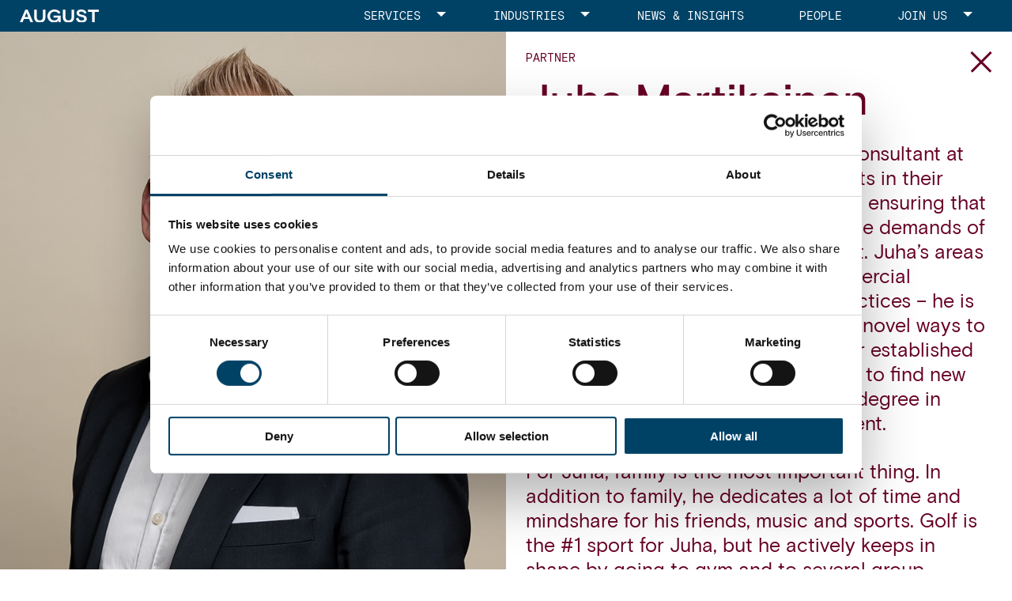

--- FILE ---
content_type: text/html; charset=UTF-8
request_url: https://august.fi/our-people/juha-martikainen/
body_size: 7501
content:
<!DOCTYPE html>
<html lang="en-US" class="no-js">
<head>
	<meta charset="utf-8">
	<meta http-equiv="x-ua-compatible" content="ie=edge">
	<meta name="viewport" content="width=device-width, initial-scale=1">
	<title>Juha Martikainen - August</title>

    <link rel="apple-touch-icon" sizes="180x180" href="https://august.fi/wp-content/themes/brbr/img/favicon/apple-touch-icon.png">
    <link rel="icon" type="image/png" sizes="32x32" href="https://august.fi/wp-content/themes/brbr/img/favicon/favicon-32x32.png">
    <link rel="icon" type="image/png" sizes="16x16" href="https://august.fi/wp-content/themes/brbr/img/favicon/favicon-16x16.png">
    <link rel="manifest" href="https://august.fi/wp-content/themes/brbr/img/favicon/site.webmanifest">
    <link rel="mask-icon" href="https://august.fi/wp-content/themes/brbr/img/favicon/safari-pinned-tab.svg" color="#004266">
    <meta name="msapplication-TileColor" content="#004266">
    <meta name="theme-color" content="#004266">

	<meta name='robots' content='index, follow, max-image-preview:large, max-snippet:-1, max-video-preview:-1' />

	<!-- This site is optimized with the Yoast SEO plugin v26.6 - https://yoast.com/wordpress/plugins/seo/ -->
	<meta name="description" content="Juha has worked as a consultant at August since 2010. He supports clients in their business transformation efforts and in meeting the demands of ever-changing environment. Juha’s areas of special interest are strategy, commercial excellence and business steering practices." />
	<link rel="canonical" href="https://august.fi/our-people/juha-martikainen/" />
	<meta property="og:locale" content="en_US" />
	<meta property="og:type" content="article" />
	<meta property="og:title" content="Juha Martikainen - August" />
	<meta property="og:description" content="Juha has worked as a consultant at August since 2010. He supports clients in their business transformation efforts and in meeting the demands of ever-changing environment. Juha’s areas of special interest are strategy, commercial excellence and business steering practices." />
	<meta property="og:url" content="https://august.fi/our-people/juha-martikainen/" />
	<meta property="og:site_name" content="August" />
	<meta property="article:modified_time" content="2022-08-25T10:14:55+00:00" />
	<meta property="og:image" content="https://august.fi/wp-content/uploads/2020/03/JuhaMartikainen-WEB.jpg" />
	<meta property="og:image:width" content="960" />
	<meta property="og:image:height" content="1240" />
	<meta property="og:image:type" content="image/jpeg" />
	<meta name="twitter:card" content="summary_large_image" />
	<meta name="twitter:label1" content="Est. reading time" />
	<meta name="twitter:data1" content="1 minute" />
	<script type="application/ld+json" class="yoast-schema-graph">{"@context":"https://schema.org","@graph":[{"@type":"WebPage","@id":"https://august.fi/our-people/juha-martikainen/","url":"https://august.fi/our-people/juha-martikainen/","name":"Juha Martikainen - August","isPartOf":{"@id":"https://august.fi/#website"},"primaryImageOfPage":{"@id":"https://august.fi/our-people/juha-martikainen/#primaryimage"},"image":{"@id":"https://august.fi/our-people/juha-martikainen/#primaryimage"},"thumbnailUrl":"https://august.fi/wp-content/uploads/2020/03/JuhaMartikainen-WEB.jpg","datePublished":"2020-03-31T08:05:51+00:00","dateModified":"2022-08-25T10:14:55+00:00","description":"Juha has worked as a consultant at August since 2010. He supports clients in their business transformation efforts and in meeting the demands of ever-changing environment. Juha’s areas of special interest are strategy, commercial excellence and business steering practices.","breadcrumb":{"@id":"https://august.fi/our-people/juha-martikainen/#breadcrumb"},"inLanguage":"en-US","potentialAction":[{"@type":"ReadAction","target":["https://august.fi/our-people/juha-martikainen/"]}]},{"@type":"ImageObject","inLanguage":"en-US","@id":"https://august.fi/our-people/juha-martikainen/#primaryimage","url":"https://august.fi/wp-content/uploads/2020/03/JuhaMartikainen-WEB.jpg","contentUrl":"https://august.fi/wp-content/uploads/2020/03/JuhaMartikainen-WEB.jpg","width":960,"height":1240},{"@type":"BreadcrumbList","@id":"https://august.fi/our-people/juha-martikainen/#breadcrumb","itemListElement":[{"@type":"ListItem","position":1,"name":"Home","item":"https://august.fi/"},{"@type":"ListItem","position":2,"name":"Juha Martikainen"}]},{"@type":"WebSite","@id":"https://august.fi/#website","url":"https://august.fi/","name":"August","description":"","potentialAction":[{"@type":"SearchAction","target":{"@type":"EntryPoint","urlTemplate":"https://august.fi/?s={search_term_string}"},"query-input":{"@type":"PropertyValueSpecification","valueRequired":true,"valueName":"search_term_string"}}],"inLanguage":"en-US"}]}</script>
	<!-- / Yoast SEO plugin. -->


<link rel='dns-prefetch' href='//static.addtoany.com' />
<link rel="alternate" title="oEmbed (JSON)" type="application/json+oembed" href="https://august.fi/wp-json/oembed/1.0/embed?url=https%3A%2F%2Faugust.fi%2Four-people%2Fjuha-martikainen%2F" />
<link rel="alternate" title="oEmbed (XML)" type="text/xml+oembed" href="https://august.fi/wp-json/oembed/1.0/embed?url=https%3A%2F%2Faugust.fi%2Four-people%2Fjuha-martikainen%2F&#038;format=xml" />
<style id='wp-img-auto-sizes-contain-inline-css' type='text/css'>
img:is([sizes=auto i],[sizes^="auto," i]){contain-intrinsic-size:3000px 1500px}
/*# sourceURL=wp-img-auto-sizes-contain-inline-css */
</style>
<style id='wp-block-library-inline-css' type='text/css'>
:root{--wp-block-synced-color:#7a00df;--wp-block-synced-color--rgb:122,0,223;--wp-bound-block-color:var(--wp-block-synced-color);--wp-editor-canvas-background:#ddd;--wp-admin-theme-color:#007cba;--wp-admin-theme-color--rgb:0,124,186;--wp-admin-theme-color-darker-10:#006ba1;--wp-admin-theme-color-darker-10--rgb:0,107,160.5;--wp-admin-theme-color-darker-20:#005a87;--wp-admin-theme-color-darker-20--rgb:0,90,135;--wp-admin-border-width-focus:2px}@media (min-resolution:192dpi){:root{--wp-admin-border-width-focus:1.5px}}.wp-element-button{cursor:pointer}:root .has-very-light-gray-background-color{background-color:#eee}:root .has-very-dark-gray-background-color{background-color:#313131}:root .has-very-light-gray-color{color:#eee}:root .has-very-dark-gray-color{color:#313131}:root .has-vivid-green-cyan-to-vivid-cyan-blue-gradient-background{background:linear-gradient(135deg,#00d084,#0693e3)}:root .has-purple-crush-gradient-background{background:linear-gradient(135deg,#34e2e4,#4721fb 50%,#ab1dfe)}:root .has-hazy-dawn-gradient-background{background:linear-gradient(135deg,#faaca8,#dad0ec)}:root .has-subdued-olive-gradient-background{background:linear-gradient(135deg,#fafae1,#67a671)}:root .has-atomic-cream-gradient-background{background:linear-gradient(135deg,#fdd79a,#004a59)}:root .has-nightshade-gradient-background{background:linear-gradient(135deg,#330968,#31cdcf)}:root .has-midnight-gradient-background{background:linear-gradient(135deg,#020381,#2874fc)}:root{--wp--preset--font-size--normal:16px;--wp--preset--font-size--huge:42px}.has-regular-font-size{font-size:1em}.has-larger-font-size{font-size:2.625em}.has-normal-font-size{font-size:var(--wp--preset--font-size--normal)}.has-huge-font-size{font-size:var(--wp--preset--font-size--huge)}.has-text-align-center{text-align:center}.has-text-align-left{text-align:left}.has-text-align-right{text-align:right}.has-fit-text{white-space:nowrap!important}#end-resizable-editor-section{display:none}.aligncenter{clear:both}.items-justified-left{justify-content:flex-start}.items-justified-center{justify-content:center}.items-justified-right{justify-content:flex-end}.items-justified-space-between{justify-content:space-between}.screen-reader-text{border:0;clip-path:inset(50%);height:1px;margin:-1px;overflow:hidden;padding:0;position:absolute;width:1px;word-wrap:normal!important}.screen-reader-text:focus{background-color:#ddd;clip-path:none;color:#444;display:block;font-size:1em;height:auto;left:5px;line-height:normal;padding:15px 23px 14px;text-decoration:none;top:5px;width:auto;z-index:100000}html :where(.has-border-color){border-style:solid}html :where([style*=border-top-color]){border-top-style:solid}html :where([style*=border-right-color]){border-right-style:solid}html :where([style*=border-bottom-color]){border-bottom-style:solid}html :where([style*=border-left-color]){border-left-style:solid}html :where([style*=border-width]){border-style:solid}html :where([style*=border-top-width]){border-top-style:solid}html :where([style*=border-right-width]){border-right-style:solid}html :where([style*=border-bottom-width]){border-bottom-style:solid}html :where([style*=border-left-width]){border-left-style:solid}html :where(img[class*=wp-image-]){height:auto;max-width:100%}:where(figure){margin:0 0 1em}html :where(.is-position-sticky){--wp-admin--admin-bar--position-offset:var(--wp-admin--admin-bar--height,0px)}@media screen and (max-width:600px){html :where(.is-position-sticky){--wp-admin--admin-bar--position-offset:0px}}

/*# sourceURL=wp-block-library-inline-css */
</style><style id='global-styles-inline-css' type='text/css'>
:root{--wp--preset--aspect-ratio--square: 1;--wp--preset--aspect-ratio--4-3: 4/3;--wp--preset--aspect-ratio--3-4: 3/4;--wp--preset--aspect-ratio--3-2: 3/2;--wp--preset--aspect-ratio--2-3: 2/3;--wp--preset--aspect-ratio--16-9: 16/9;--wp--preset--aspect-ratio--9-16: 9/16;--wp--preset--color--black: #000000;--wp--preset--color--cyan-bluish-gray: #abb8c3;--wp--preset--color--white: #ffffff;--wp--preset--color--pale-pink: #f78da7;--wp--preset--color--vivid-red: #cf2e2e;--wp--preset--color--luminous-vivid-orange: #ff6900;--wp--preset--color--luminous-vivid-amber: #fcb900;--wp--preset--color--light-green-cyan: #7bdcb5;--wp--preset--color--vivid-green-cyan: #00d084;--wp--preset--color--pale-cyan-blue: #8ed1fc;--wp--preset--color--vivid-cyan-blue: #0693e3;--wp--preset--color--vivid-purple: #9b51e0;--wp--preset--gradient--vivid-cyan-blue-to-vivid-purple: linear-gradient(135deg,rgb(6,147,227) 0%,rgb(155,81,224) 100%);--wp--preset--gradient--light-green-cyan-to-vivid-green-cyan: linear-gradient(135deg,rgb(122,220,180) 0%,rgb(0,208,130) 100%);--wp--preset--gradient--luminous-vivid-amber-to-luminous-vivid-orange: linear-gradient(135deg,rgb(252,185,0) 0%,rgb(255,105,0) 100%);--wp--preset--gradient--luminous-vivid-orange-to-vivid-red: linear-gradient(135deg,rgb(255,105,0) 0%,rgb(207,46,46) 100%);--wp--preset--gradient--very-light-gray-to-cyan-bluish-gray: linear-gradient(135deg,rgb(238,238,238) 0%,rgb(169,184,195) 100%);--wp--preset--gradient--cool-to-warm-spectrum: linear-gradient(135deg,rgb(74,234,220) 0%,rgb(151,120,209) 20%,rgb(207,42,186) 40%,rgb(238,44,130) 60%,rgb(251,105,98) 80%,rgb(254,248,76) 100%);--wp--preset--gradient--blush-light-purple: linear-gradient(135deg,rgb(255,206,236) 0%,rgb(152,150,240) 100%);--wp--preset--gradient--blush-bordeaux: linear-gradient(135deg,rgb(254,205,165) 0%,rgb(254,45,45) 50%,rgb(107,0,62) 100%);--wp--preset--gradient--luminous-dusk: linear-gradient(135deg,rgb(255,203,112) 0%,rgb(199,81,192) 50%,rgb(65,88,208) 100%);--wp--preset--gradient--pale-ocean: linear-gradient(135deg,rgb(255,245,203) 0%,rgb(182,227,212) 50%,rgb(51,167,181) 100%);--wp--preset--gradient--electric-grass: linear-gradient(135deg,rgb(202,248,128) 0%,rgb(113,206,126) 100%);--wp--preset--gradient--midnight: linear-gradient(135deg,rgb(2,3,129) 0%,rgb(40,116,252) 100%);--wp--preset--font-size--small: 13px;--wp--preset--font-size--medium: 20px;--wp--preset--font-size--large: 36px;--wp--preset--font-size--x-large: 42px;--wp--preset--spacing--20: 0.44rem;--wp--preset--spacing--30: 0.67rem;--wp--preset--spacing--40: 1rem;--wp--preset--spacing--50: 1.5rem;--wp--preset--spacing--60: 2.25rem;--wp--preset--spacing--70: 3.38rem;--wp--preset--spacing--80: 5.06rem;--wp--preset--shadow--natural: 6px 6px 9px rgba(0, 0, 0, 0.2);--wp--preset--shadow--deep: 12px 12px 50px rgba(0, 0, 0, 0.4);--wp--preset--shadow--sharp: 6px 6px 0px rgba(0, 0, 0, 0.2);--wp--preset--shadow--outlined: 6px 6px 0px -3px rgb(255, 255, 255), 6px 6px rgb(0, 0, 0);--wp--preset--shadow--crisp: 6px 6px 0px rgb(0, 0, 0);}:where(.is-layout-flex){gap: 0.5em;}:where(.is-layout-grid){gap: 0.5em;}body .is-layout-flex{display: flex;}.is-layout-flex{flex-wrap: wrap;align-items: center;}.is-layout-flex > :is(*, div){margin: 0;}body .is-layout-grid{display: grid;}.is-layout-grid > :is(*, div){margin: 0;}:where(.wp-block-columns.is-layout-flex){gap: 2em;}:where(.wp-block-columns.is-layout-grid){gap: 2em;}:where(.wp-block-post-template.is-layout-flex){gap: 1.25em;}:where(.wp-block-post-template.is-layout-grid){gap: 1.25em;}.has-black-color{color: var(--wp--preset--color--black) !important;}.has-cyan-bluish-gray-color{color: var(--wp--preset--color--cyan-bluish-gray) !important;}.has-white-color{color: var(--wp--preset--color--white) !important;}.has-pale-pink-color{color: var(--wp--preset--color--pale-pink) !important;}.has-vivid-red-color{color: var(--wp--preset--color--vivid-red) !important;}.has-luminous-vivid-orange-color{color: var(--wp--preset--color--luminous-vivid-orange) !important;}.has-luminous-vivid-amber-color{color: var(--wp--preset--color--luminous-vivid-amber) !important;}.has-light-green-cyan-color{color: var(--wp--preset--color--light-green-cyan) !important;}.has-vivid-green-cyan-color{color: var(--wp--preset--color--vivid-green-cyan) !important;}.has-pale-cyan-blue-color{color: var(--wp--preset--color--pale-cyan-blue) !important;}.has-vivid-cyan-blue-color{color: var(--wp--preset--color--vivid-cyan-blue) !important;}.has-vivid-purple-color{color: var(--wp--preset--color--vivid-purple) !important;}.has-black-background-color{background-color: var(--wp--preset--color--black) !important;}.has-cyan-bluish-gray-background-color{background-color: var(--wp--preset--color--cyan-bluish-gray) !important;}.has-white-background-color{background-color: var(--wp--preset--color--white) !important;}.has-pale-pink-background-color{background-color: var(--wp--preset--color--pale-pink) !important;}.has-vivid-red-background-color{background-color: var(--wp--preset--color--vivid-red) !important;}.has-luminous-vivid-orange-background-color{background-color: var(--wp--preset--color--luminous-vivid-orange) !important;}.has-luminous-vivid-amber-background-color{background-color: var(--wp--preset--color--luminous-vivid-amber) !important;}.has-light-green-cyan-background-color{background-color: var(--wp--preset--color--light-green-cyan) !important;}.has-vivid-green-cyan-background-color{background-color: var(--wp--preset--color--vivid-green-cyan) !important;}.has-pale-cyan-blue-background-color{background-color: var(--wp--preset--color--pale-cyan-blue) !important;}.has-vivid-cyan-blue-background-color{background-color: var(--wp--preset--color--vivid-cyan-blue) !important;}.has-vivid-purple-background-color{background-color: var(--wp--preset--color--vivid-purple) !important;}.has-black-border-color{border-color: var(--wp--preset--color--black) !important;}.has-cyan-bluish-gray-border-color{border-color: var(--wp--preset--color--cyan-bluish-gray) !important;}.has-white-border-color{border-color: var(--wp--preset--color--white) !important;}.has-pale-pink-border-color{border-color: var(--wp--preset--color--pale-pink) !important;}.has-vivid-red-border-color{border-color: var(--wp--preset--color--vivid-red) !important;}.has-luminous-vivid-orange-border-color{border-color: var(--wp--preset--color--luminous-vivid-orange) !important;}.has-luminous-vivid-amber-border-color{border-color: var(--wp--preset--color--luminous-vivid-amber) !important;}.has-light-green-cyan-border-color{border-color: var(--wp--preset--color--light-green-cyan) !important;}.has-vivid-green-cyan-border-color{border-color: var(--wp--preset--color--vivid-green-cyan) !important;}.has-pale-cyan-blue-border-color{border-color: var(--wp--preset--color--pale-cyan-blue) !important;}.has-vivid-cyan-blue-border-color{border-color: var(--wp--preset--color--vivid-cyan-blue) !important;}.has-vivid-purple-border-color{border-color: var(--wp--preset--color--vivid-purple) !important;}.has-vivid-cyan-blue-to-vivid-purple-gradient-background{background: var(--wp--preset--gradient--vivid-cyan-blue-to-vivid-purple) !important;}.has-light-green-cyan-to-vivid-green-cyan-gradient-background{background: var(--wp--preset--gradient--light-green-cyan-to-vivid-green-cyan) !important;}.has-luminous-vivid-amber-to-luminous-vivid-orange-gradient-background{background: var(--wp--preset--gradient--luminous-vivid-amber-to-luminous-vivid-orange) !important;}.has-luminous-vivid-orange-to-vivid-red-gradient-background{background: var(--wp--preset--gradient--luminous-vivid-orange-to-vivid-red) !important;}.has-very-light-gray-to-cyan-bluish-gray-gradient-background{background: var(--wp--preset--gradient--very-light-gray-to-cyan-bluish-gray) !important;}.has-cool-to-warm-spectrum-gradient-background{background: var(--wp--preset--gradient--cool-to-warm-spectrum) !important;}.has-blush-light-purple-gradient-background{background: var(--wp--preset--gradient--blush-light-purple) !important;}.has-blush-bordeaux-gradient-background{background: var(--wp--preset--gradient--blush-bordeaux) !important;}.has-luminous-dusk-gradient-background{background: var(--wp--preset--gradient--luminous-dusk) !important;}.has-pale-ocean-gradient-background{background: var(--wp--preset--gradient--pale-ocean) !important;}.has-electric-grass-gradient-background{background: var(--wp--preset--gradient--electric-grass) !important;}.has-midnight-gradient-background{background: var(--wp--preset--gradient--midnight) !important;}.has-small-font-size{font-size: var(--wp--preset--font-size--small) !important;}.has-medium-font-size{font-size: var(--wp--preset--font-size--medium) !important;}.has-large-font-size{font-size: var(--wp--preset--font-size--large) !important;}.has-x-large-font-size{font-size: var(--wp--preset--font-size--x-large) !important;}
/*# sourceURL=global-styles-inline-css */
</style>

<style id='classic-theme-styles-inline-css' type='text/css'>
/*! This file is auto-generated */
.wp-block-button__link{color:#fff;background-color:#32373c;border-radius:9999px;box-shadow:none;text-decoration:none;padding:calc(.667em + 2px) calc(1.333em + 2px);font-size:1.125em}.wp-block-file__button{background:#32373c;color:#fff;text-decoration:none}
/*# sourceURL=/wp-includes/css/classic-themes.min.css */
</style>
<link rel='stylesheet' id='style-css' href='https://august.fi/wp-content/themes/brbr/build/style.min.css?ver=1743683767' type='text/css' media='all' />
<link rel='stylesheet' id='addtoany-css' href='https://august.fi/wp-content/plugins/add-to-any/addtoany.min.css?ver=1.16' type='text/css' media='all' />
<script type="text/javascript" id="addtoany-core-js-before">
/* <![CDATA[ */
window.a2a_config=window.a2a_config||{};a2a_config.callbacks=[];a2a_config.overlays=[];a2a_config.templates={};

//# sourceURL=addtoany-core-js-before
/* ]]> */
</script>
<script type="text/javascript" defer src="https://static.addtoany.com/menu/page.js" id="addtoany-core-js"></script>
<script type="text/javascript" src="https://august.fi/wp-content/themes/brbr/build/jquery.min.js" id="jquery-js"></script>
<script type="text/javascript" defer src="https://august.fi/wp-content/plugins/add-to-any/addtoany.min.js?ver=1.1" id="addtoany-jquery-js"></script>
<script type="text/javascript" src="https://august.fi/wp-content/themes/brbr/build/vendor.min.js?ver=1743683767" id="vendor-js"></script>
<link rel="https://api.w.org/" href="https://august.fi/wp-json/" /><link rel='shortlink' href='https://august.fi/?p=190' />

    <script id="Cookiebot" src="https://consent.cookiebot.com/uc.js" data-cbid="8473598b-4417-4560-b98b-de59db2f886e" data-blockingmode="auto" type="text/javascript"></script>

    <!-- Global site tag (gtag.js) - Google Analytics -->
    <script async src="https://www.googletagmanager.com/gtag/js?id=UA-2539852-24"></script>
    <script>
      window.dataLayer = window.dataLayer || [];
      function gtag(){dataLayer.push(arguments);}
      gtag('js', new Date());

      gtag('config', 'UA-2539852-24');
    </script>
    <script>
      (function(){
        window.ldfdr = window.ldfdr || {};
        (function(d, s, ss, fs){
          fs = d.getElementsByTagName(s)[0];

          function ce(src){
            var cs  = d.createElement(s);
            cs.src = src;
            setTimeout(function(){fs.parentNode.insertBefore(cs,fs)}, 1);
          }

          ce(ss);
        })(document, 'script', 'https://sc.lfeeder.com/lftracker_v1_bElvO739v9PaZMqj.js');
      })();
    </script>

</head>


<body class="wp-singular person-template-default single single-person postid-190 wp-theme-brbr no-hero">

<div class="site-wrapper">

    <header class="site-header solid">
    <div class="grid-x grid-padding-x">
        <div class="small-12 cell">

            <a class="home-link" href="https://august.fi/" rel="home"><img src="https://august.fi/wp-content/themes/brbr/img/august-logo.svg" alt="August"></a>

            <nav>
                <div class="title-bar" data-responsive-toggle="top-menu" data-hide-for="mlarge">
                    <button class="menu-icon" type="button" data-toggle></button>
                </div>
                <div class="top-bar" id="top-menu">
                    <ul class="dropdown menu" data-accordion-menu data-submenu-toggle="true">
                        <li id="menu-item-84" class="services-menu menu-item menu-item-type-post_type menu-item-object-page menu-item-84"><a href="https://august.fi/services/">Services</a>    <ul class="menu">
                <li class="menu-item">
            <a href="https://august.fi/service/strategy-and-transactions/">
                Strategy &amp; Transactions            </a>
        </li>
                <li class="menu-item">
            <a href="https://august.fi/service/organization-and-steering/">
                Organization &amp; Steering            </a>
        </li>
                <li class="menu-item">
            <a href="https://august.fi/service/commercial-excellence/">
                Commercial Excellence            </a>
        </li>
                <li class="menu-item">
            <a href="https://august.fi/service/performance-improvement/">
                Performance Improvement            </a>
        </li>
            </ul>
    </li>
<li id="menu-item-2863" class="industries-menu menu-item menu-item-type-post_type menu-item-object-page menu-item-2863"><a href="https://august.fi/industries/">Industries</a>    <ul class="menu">
                <li class="menu-item">
            <a href="https://august.fi/industry/b2b-services/">
                B2B Services            </a>
        </li>
                <li class="menu-item">
            <a href="https://august.fi/industry/construction/">
                Construction            </a>
        </li>
                <li class="menu-item">
            <a href="https://august.fi/industry/consumer/">
                Consumer            </a>
        </li>
                <li class="menu-item">
            <a href="https://august.fi/industry/energy/">
                Energy            </a>
        </li>
                <li class="menu-item">
            <a href="https://august.fi/industry/industrial/">
                Industrial            </a>
        </li>
                <li class="menu-item">
            <a href="https://august.fi/industry/private-equity/">
                Private Equity            </a>
        </li>
                <li class="menu-item">
            <a href="https://august.fi/industry/technology/">
                Technology            </a>
        </li>
                <li class="menu-item">
            <a href="https://august.fi/industry/transportation/">
                Transportation            </a>
        </li>
            </ul>
    </li>
<li id="menu-item-83" class="menu-item menu-item-type-post_type menu-item-object-page menu-item-83"><a href="https://august.fi/news-insights/">News &#038; Insights</a></li>
<li id="menu-item-130" class="menu-item menu-item-type-post_type menu-item-object-page menu-item-130"><a href="https://august.fi/people/">People</a></li>
<li id="menu-item-2872" class="menu-item menu-item-type-post_type menu-item-object-page menu-item-has-children menu-item-2872"><a href="https://august.fi/join-us/">Join us</a>
<ul class="menu">
	<li id="menu-item-2874" class="menu-item menu-item-type-post_type menu-item-object-page menu-item-2874"><a href="https://august.fi/join-us/internships-permanent-positions/">Internships &#038; permanent positions</a></li>
	<li id="menu-item-2873" class="menu-item menu-item-type-post_type menu-item-object-page menu-item-2873"><a href="https://august.fi/join-us/executive-advisors/">Executive advisors</a></li>
</ul>
</li>

                                            </ul>
                </div>
            </nav>

        </div>
    </div>
</header>
	<div class="grid-x block-grid with-label">

        <div class="small-12 medium-6 img-cell" style="background-image: url('https://august.fi/wp-content/uploads/2020/03/JuhaMartikainen-WEB.jpg');"></div>

        <article id="post-190" class="small-12 medium-6 cell text-cell post-190 person type-person status-publish has-post-thumbnail hentry">

            <div class="text-container">
                <a href="https://august.fi/people/" class="close-btn"></a>

                <p class="title">Partner</p>                <h1 class="page-title">Juha Martikainen</h1>
                <p>Juha has worked as a management consultant at August since 2010. He supports clients in their business transformation efforts and in ensuring that clients’ capabilities are set to meet the demands of ever-changing operating environment. Juha’s areas of special interest are strategy, commercial excellence and business steering practices – he is energized by the constant search for novel ways to develop together with his clients their established businesses and current practices and to find new areas of growth. He holds a master&#8217;s degree in industrial engineering and management.</p>
<p>For Juha, family is the most important thing. In addition to family, he dedicates a lot of time and mindshare for his friends, music and sports. Golf is the #1 sport for Juha, but he actively keeps in shape by going to gym and to several group exercise classes. Juha also regularly follows the performance of his hometown ice hockey, baseball and basketball teams throughout the season.</p>
<p>Juha likes to brave the future at August because of the exceptional community and the possibility to contribute to prosperity of our clients and society.</p>

                <div class="bottom">
                    <div class="label">+358 40 756 4686<br>firstname.lastname<wbr>@august.fi<br><a href="https://www.linkedin.com/in/juha-martikainen-54357814/" target="_blank">LinkedIn</a></div>
                </div>
            </div>

        </article>
	</div>

    <footer>
    <div class="grid-x grid-padding-x">
                    <div class="small-12 medium-3 cell">
                <p>AUGUST ASSOCIATES OY</p>
<p>Kasarmikatu 25<br />
00130 Helsinki<br />
+358 9 6812 560</p>
<p>firstname.lastname<wbr />@august.fi</p>
<p>&nbsp;</p>
<p><img loading="lazy" decoding="async" class="alignnone wp-image-2806" src="https://august.fi/wp-content/uploads/2024/09/GO_Logo_Vaaka.jpg" alt="" width="180" height="90" srcset="https://august.fi/wp-content/uploads/2024/09/GO_Logo_Vaaka.jpg 1000w, https://august.fi/wp-content/uploads/2024/09/GO_Logo_Vaaka-768x384.jpg 768w" sizes="auto, (max-width: 180px) 100vw, 180px" /></p>
            </div>

                    <div class="small-12 medium-3 cell">
                <p>GET CONNECTED</p>
<p><a href="http://www.linkedin.com/company/august-associates" target="_blank" rel="noopener">LinkedIn</a><br />
<a href="https://www.instagram.com/augustassociates/" target="_blank" rel="noopener">Instagram</a></p>
<p><a href="https://august.fi/privacy-policy/">Privacy policy</a><br />
<a href="https://august.fi/cookies/">Cookies</a></p>
            </div>

                    <div class="small-12 medium-3 cell">
                <p>COME VISIT US AT</p>
<p><a href="https://www.google.com/maps/preview?f=q#!q=Kasarmikatu+25%2C+Helsinki%2C+Finland&amp;data=!4m10!1m9!4m8!1m3!1d2383!2d24.9423738!3d60.1689032!3m2!1i1916!2i922!4f13.18!1m3!1d2383!2d24.9423738!3d60.1689032!3m2!1i1916!2i922!4f13.1"><img loading="lazy" decoding="async" class="alignnone wp-image-2169 size-full" src="https://august.fi/wp-content/uploads/2021/04/august_kartta.png" alt="" width="275" height="150" /></a></p>
            </div>

        
        <div class="small-12 medium-3 cell text-right">
            <img src="https://august.fi/wp-content/themes/brbr/img/august-icon.svg">
        </div>
    </div>
</footer>
</div><!-- .site-wrapper -->

<script type="speculationrules">
{"prefetch":[{"source":"document","where":{"and":[{"href_matches":"/*"},{"not":{"href_matches":["/wp-*.php","/wp-admin/*","/wp-content/uploads/*","/wp-content/*","/wp-content/plugins/*","/wp-content/themes/brbr/*","/*\\?(.+)"]}},{"not":{"selector_matches":"a[rel~=\"nofollow\"]"}},{"not":{"selector_matches":".no-prefetch, .no-prefetch a"}}]},"eagerness":"conservative"}]}
</script>
<script type="text/javascript" id="app-js-extra">
/* <![CDATA[ */
var brbrApp = {"themeUrl":"https://august.fi/wp-content/themes/brbr","siteUrl":"https://august.fi","ajaxUrl":"https://august.fi/wp-admin/admin-ajax.php"};
//# sourceURL=app-js-extra
/* ]]> */
</script>
<script type="text/javascript" src="https://august.fi/wp-content/themes/brbr/build/app.min.js?ver=1743683767" id="app-js"></script>

<script>require('brbr');</script>

</body>
</html>

--- FILE ---
content_type: text/css
request_url: https://august.fi/wp-content/themes/brbr/build/style.min.css?ver=1743683767
body_size: 16323
content:
@font-face{font-family:"Basis Grotesque";src:url(../fonts/basis-grotesque-regular-pro.eot);src:url(../fonts/basis-grotesque-regular-pro.eot?#iefix) format("embedded-opentype"),url(../fonts/basis-grotesque-regular-pro.woff2) format("woff2"),url(../fonts/basis-grotesque-regular-pro.woff) format("woff"),url(../fonts/basis-grotesque-regular-pro.ttf) format("truetype");font-weight:400;font-style:normal}@font-face{font-family:"Basis Grotesque";src:url(../fonts/basis-grotesque-medium-pro.eot);src:url(../fonts/basis-grotesque-medium-pro.eot?#iefix) format("embedded-opentype"),url(../fonts/basis-grotesque-medium-pro.woff2) format("woff2"),url(../fonts/basis-grotesque-medium-pro.woff) format("woff"),url(../fonts/basis-grotesque-medium-pro.ttf) format("truetype");font-weight:500;font-style:normal}@font-face{font-family:"Basis Grotesque Mono";src:url(../fonts/basis-grotesque-mono-regular-pro.eot);src:url(../fonts/basis-grotesque-mono-regular-pro.eot?#iefix) format("embedded-opentype"),url(../fonts/basis-grotesque-mono-regular-pro.woff2) format("woff2"),url(../fonts/basis-grotesque-mono-regular-pro.woff) format("woff"),url(../fonts/basis-grotesque-mono-regular-pro.ttf) format("truetype");font-weight:400;font-style:normal}@font-face{font-family:Agentur;src:url(../fonts/agentur-regular.eot);src:url(../fonts/agentur-regular.eot?#iefix) format("embedded-opentype"),url(../fonts/agentur-regular.woff2) format("woff2"),url(../fonts/agentur-regular.woff) format("woff");font-weight:400;font-style:normal}@media print,screen and (min-width:40em){.reveal,.reveal.large,.reveal.small,.reveal.tiny{right:auto;left:auto;margin:0 auto}}/*! normalize-scss | MIT/GPLv2 License | bit.ly/normalize-scss */html{font-family:sans-serif;line-height:1.15;-ms-text-size-adjust:100%;-webkit-text-size-adjust:100%}body{margin:0}article,aside,footer,header,nav,section{display:block}h1{font-size:2em;margin:.67em 0}figcaption,figure{display:block}figure{margin:1em 40px}hr{-webkit-box-sizing:content-box;box-sizing:content-box;height:0;overflow:visible}main{display:block}pre{font-family:monospace,monospace;font-size:1em}a{background-color:rgba(0,0,0,0);-webkit-text-decoration-skip:objects}a:active,a:hover{outline-width:0}abbr[title]{border-bottom:none;text-decoration:underline;-webkit-text-decoration:underline dotted;text-decoration:underline dotted}b,strong{font-weight:inherit}b,strong{font-weight:bolder}code,kbd,samp{font-family:monospace,monospace;font-size:1em}dfn{font-style:italic}mark{background-color:#ff0;color:#000}small{font-size:80%}sub,sup{font-size:75%;line-height:0;position:relative;vertical-align:baseline}sub{bottom:-.25em}sup{top:-.5em}audio,video{display:inline-block}audio:not([controls]){display:none;height:0}img{border-style:none}svg:not(:root){overflow:hidden}button,input,optgroup,select,textarea{font-family:sans-serif;font-size:100%;line-height:1.15;margin:0}button{overflow:visible}button,select{text-transform:none}[type=reset],[type=submit],button,html [type=button]{-webkit-appearance:button}[type=button]::-moz-focus-inner,[type=reset]::-moz-focus-inner,[type=submit]::-moz-focus-inner,button::-moz-focus-inner{border-style:none;padding:0}[type=button]:-moz-focusring,[type=reset]:-moz-focusring,[type=submit]:-moz-focusring,button:-moz-focusring{outline:1px dotted ButtonText}input{overflow:visible}[type=checkbox],[type=radio]{-webkit-box-sizing:border-box;box-sizing:border-box;padding:0}[type=number]::-webkit-inner-spin-button,[type=number]::-webkit-outer-spin-button{height:auto}[type=search]{-webkit-appearance:textfield;outline-offset:-2px}[type=search]::-webkit-search-cancel-button,[type=search]::-webkit-search-decoration{-webkit-appearance:none}::-webkit-file-upload-button{-webkit-appearance:button;font:inherit}fieldset{border:1px solid silver;margin:0 2px;padding:.35em .625em .75em}legend{-webkit-box-sizing:border-box;box-sizing:border-box;display:table;max-width:100%;padding:0;color:inherit;white-space:normal}progress{display:inline-block;vertical-align:baseline}textarea{overflow:auto}details{display:block}summary{display:list-item}menu{display:block}canvas{display:inline-block}template{display:none}[hidden]{display:none}.foundation-mq{font-family:"small=0em&medium=40em&mlarge=64em&large=81.25em&xlarge=93.75em&xxlarge=102.5em"}html{-webkit-box-sizing:border-box;box-sizing:border-box;font-size:25px}*,::after,::before{-webkit-box-sizing:inherit;box-sizing:inherit}body{margin:0;padding:0;background:#fff;font-family:"Basis Grotesque",Helvetica,Roboto,Arial,sans-serif;font-weight:400;line-height:1.4;color:#000;-webkit-font-smoothing:antialiased;-moz-osx-font-smoothing:grayscale}img{display:inline-block;vertical-align:middle;max-width:100%;height:auto;-ms-interpolation-mode:bicubic}textarea{height:auto;min-height:50px;border-radius:0}select{-webkit-box-sizing:border-box;box-sizing:border-box;width:100%;border-radius:0}.map_canvas embed,.map_canvas img,.map_canvas object,.mqa-display embed,.mqa-display img,.mqa-display object{max-width:none!important}button{padding:0;-webkit-appearance:none;-moz-appearance:none;appearance:none;border:0;border-radius:0;background:rgba(0,0,0,0);line-height:1;cursor:auto}[data-whatinput=mouse] button{outline:0}pre{overflow:auto}button,input,optgroup,select,textarea{font-family:inherit}.is-visible{display:block!important}.is-hidden{display:none!important}.grid-container{padding-right:.6rem;padding-left:.6rem;max-width:32rem;margin:0 auto}@media print,screen and (min-width:40em){.grid-container{padding-right:1rem;padding-left:1rem}}.grid-container.fluid{padding-right:.6rem;padding-left:.6rem;max-width:100%;margin:0 auto}@media print,screen and (min-width:40em){.grid-container.fluid{padding-right:1rem;padding-left:1rem}}.grid-container.full{padding-right:0;padding-left:0;max-width:100%;margin:0 auto}.grid-x{display:-webkit-box;display:-webkit-flex;display:-ms-flexbox;display:flex;-webkit-box-orient:horizontal;-webkit-box-direction:normal;-webkit-flex-flow:row wrap;-ms-flex-flow:row wrap;flex-flow:row wrap}.cell{-webkit-box-flex:0;-webkit-flex:0 0 auto;-ms-flex:0 0 auto;flex:0 0 auto;min-height:0;min-width:0;width:100%}.cell.auto{-webkit-box-flex:1;-webkit-flex:1 1 0px;-ms-flex:1 1 0px;flex:1 1 0px}.cell.shrink{-webkit-box-flex:0;-webkit-flex:0 0 auto;-ms-flex:0 0 auto;flex:0 0 auto}.grid-x>.auto{width:auto}.grid-x>.shrink{width:auto}.grid-x>.small-1,.grid-x>.small-10,.grid-x>.small-11,.grid-x>.small-12,.grid-x>.small-2,.grid-x>.small-3,.grid-x>.small-4,.grid-x>.small-5,.grid-x>.small-6,.grid-x>.small-7,.grid-x>.small-8,.grid-x>.small-9,.grid-x>.small-full,.grid-x>.small-shrink{-webkit-flex-basis:auto;-ms-flex-preferred-size:auto;flex-basis:auto}@media print,screen and (min-width:40em){.grid-x>.medium-1,.grid-x>.medium-10,.grid-x>.medium-11,.grid-x>.medium-12,.grid-x>.medium-2,.grid-x>.medium-3,.grid-x>.medium-4,.grid-x>.medium-5,.grid-x>.medium-6,.grid-x>.medium-7,.grid-x>.medium-8,.grid-x>.medium-9,.grid-x>.medium-full,.grid-x>.medium-shrink{-webkit-flex-basis:auto;-ms-flex-preferred-size:auto;flex-basis:auto}}@media print,screen and (min-width:81.25em){.grid-x>.large-1,.grid-x>.large-10,.grid-x>.large-11,.grid-x>.large-12,.grid-x>.large-2,.grid-x>.large-3,.grid-x>.large-4,.grid-x>.large-5,.grid-x>.large-6,.grid-x>.large-7,.grid-x>.large-8,.grid-x>.large-9,.grid-x>.large-full,.grid-x>.large-shrink{-webkit-flex-basis:auto;-ms-flex-preferred-size:auto;flex-basis:auto}}.grid-x>.small-1{width:8.3333333333%}.grid-x>.small-2{width:16.6666666667%}.grid-x>.small-3{width:25%}.grid-x>.small-4{width:33.3333333333%}.grid-x>.small-5{width:41.6666666667%}.grid-x>.small-6{width:50%}.grid-x>.small-7{width:58.3333333333%}.grid-x>.small-8{width:66.6666666667%}.grid-x>.small-9{width:75%}.grid-x>.small-10{width:83.3333333333%}.grid-x>.small-11{width:91.6666666667%}.grid-x>.small-12{width:100%}@media print,screen and (min-width:40em){.grid-x>.medium-auto{-webkit-box-flex:1;-webkit-flex:1 1 0px;-ms-flex:1 1 0px;flex:1 1 0px;width:auto}.grid-x>.medium-shrink{-webkit-box-flex:0;-webkit-flex:0 0 auto;-ms-flex:0 0 auto;flex:0 0 auto;width:auto}.grid-x>.medium-1{width:8.3333333333%}.grid-x>.medium-2{width:16.6666666667%}.grid-x>.medium-3{width:25%}.grid-x>.medium-4{width:33.3333333333%}.grid-x>.medium-5{width:41.6666666667%}.grid-x>.medium-6{width:50%}.grid-x>.medium-7{width:58.3333333333%}.grid-x>.medium-8{width:66.6666666667%}.grid-x>.medium-9{width:75%}.grid-x>.medium-10{width:83.3333333333%}.grid-x>.medium-11{width:91.6666666667%}.grid-x>.medium-12{width:100%}}@media print,screen and (min-width:81.25em){.grid-x>.large-auto{-webkit-box-flex:1;-webkit-flex:1 1 0px;-ms-flex:1 1 0px;flex:1 1 0px;width:auto}.grid-x>.large-shrink{-webkit-box-flex:0;-webkit-flex:0 0 auto;-ms-flex:0 0 auto;flex:0 0 auto;width:auto}.grid-x>.large-1{width:8.3333333333%}.grid-x>.large-2{width:16.6666666667%}.grid-x>.large-3{width:25%}.grid-x>.large-4{width:33.3333333333%}.grid-x>.large-5{width:41.6666666667%}.grid-x>.large-6{width:50%}.grid-x>.large-7{width:58.3333333333%}.grid-x>.large-8{width:66.6666666667%}.grid-x>.large-9{width:75%}.grid-x>.large-10{width:83.3333333333%}.grid-x>.large-11{width:91.6666666667%}.grid-x>.large-12{width:100%}}.grid-margin-x:not(.grid-x)>.cell{width:auto}.grid-margin-y:not(.grid-y)>.cell{height:auto}.grid-margin-x{margin-left:- .6rem;margin-right:- .6rem}@media print,screen and (min-width:40em){.grid-margin-x{margin-left:- 1rem;margin-right:- 1rem}}.grid-margin-x>.cell{width:calc(100% - 1.2rem);margin-left:.6rem;margin-right:.6rem}@media print,screen and (min-width:40em){.grid-margin-x>.cell{width:calc(100% - 2rem);margin-left:1rem;margin-right:1rem}}.grid-margin-x>.auto{width:auto}.grid-margin-x>.shrink{width:auto}.grid-margin-x>.small-1{width:calc(8.3333333333% - 1.2rem)}.grid-margin-x>.small-2{width:calc(16.6666666667% - 1.2rem)}.grid-margin-x>.small-3{width:calc(25% - 1.2rem)}.grid-margin-x>.small-4{width:calc(33.3333333333% - 1.2rem)}.grid-margin-x>.small-5{width:calc(41.6666666667% - 1.2rem)}.grid-margin-x>.small-6{width:calc(50% - 1.2rem)}.grid-margin-x>.small-7{width:calc(58.3333333333% - 1.2rem)}.grid-margin-x>.small-8{width:calc(66.6666666667% - 1.2rem)}.grid-margin-x>.small-9{width:calc(75% - 1.2rem)}.grid-margin-x>.small-10{width:calc(83.3333333333% - 1.2rem)}.grid-margin-x>.small-11{width:calc(91.6666666667% - 1.2rem)}.grid-margin-x>.small-12{width:calc(100% - 1.2rem)}@media print,screen and (min-width:40em){.grid-margin-x>.auto{width:auto}.grid-margin-x>.shrink{width:auto}.grid-margin-x>.small-1{width:calc(8.3333333333% - 2rem)}.grid-margin-x>.small-2{width:calc(16.6666666667% - 2rem)}.grid-margin-x>.small-3{width:calc(25% - 2rem)}.grid-margin-x>.small-4{width:calc(33.3333333333% - 2rem)}.grid-margin-x>.small-5{width:calc(41.6666666667% - 2rem)}.grid-margin-x>.small-6{width:calc(50% - 2rem)}.grid-margin-x>.small-7{width:calc(58.3333333333% - 2rem)}.grid-margin-x>.small-8{width:calc(66.6666666667% - 2rem)}.grid-margin-x>.small-9{width:calc(75% - 2rem)}.grid-margin-x>.small-10{width:calc(83.3333333333% - 2rem)}.grid-margin-x>.small-11{width:calc(91.6666666667% - 2rem)}.grid-margin-x>.small-12{width:calc(100% - 2rem)}.grid-margin-x>.medium-auto{width:auto}.grid-margin-x>.medium-shrink{width:auto}.grid-margin-x>.medium-1{width:calc(8.3333333333% - 2rem)}.grid-margin-x>.medium-2{width:calc(16.6666666667% - 2rem)}.grid-margin-x>.medium-3{width:calc(25% - 2rem)}.grid-margin-x>.medium-4{width:calc(33.3333333333% - 2rem)}.grid-margin-x>.medium-5{width:calc(41.6666666667% - 2rem)}.grid-margin-x>.medium-6{width:calc(50% - 2rem)}.grid-margin-x>.medium-7{width:calc(58.3333333333% - 2rem)}.grid-margin-x>.medium-8{width:calc(66.6666666667% - 2rem)}.grid-margin-x>.medium-9{width:calc(75% - 2rem)}.grid-margin-x>.medium-10{width:calc(83.3333333333% - 2rem)}.grid-margin-x>.medium-11{width:calc(91.6666666667% - 2rem)}.grid-margin-x>.medium-12{width:calc(100% - 2rem)}}@media print,screen and (min-width:81.25em){.grid-margin-x>.large-auto{width:auto}.grid-margin-x>.large-shrink{width:auto}.grid-margin-x>.large-1{width:calc(8.3333333333% - 2rem)}.grid-margin-x>.large-2{width:calc(16.6666666667% - 2rem)}.grid-margin-x>.large-3{width:calc(25% - 2rem)}.grid-margin-x>.large-4{width:calc(33.3333333333% - 2rem)}.grid-margin-x>.large-5{width:calc(41.6666666667% - 2rem)}.grid-margin-x>.large-6{width:calc(50% - 2rem)}.grid-margin-x>.large-7{width:calc(58.3333333333% - 2rem)}.grid-margin-x>.large-8{width:calc(66.6666666667% - 2rem)}.grid-margin-x>.large-9{width:calc(75% - 2rem)}.grid-margin-x>.large-10{width:calc(83.3333333333% - 2rem)}.grid-margin-x>.large-11{width:calc(91.6666666667% - 2rem)}.grid-margin-x>.large-12{width:calc(100% - 2rem)}}.grid-padding-x .grid-padding-x{margin-right:- .6rem;margin-left:- .6rem}@media print,screen and (min-width:40em){.grid-padding-x .grid-padding-x{margin-right:- 1rem;margin-left:- 1rem}}.grid-container:not(.full)>.grid-padding-x{margin-right:- .6rem;margin-left:- .6rem}@media print,screen and (min-width:40em){.grid-container:not(.full)>.grid-padding-x{margin-right:- 1rem;margin-left:- 1rem}}.grid-padding-x>.cell{padding-right:.6rem;padding-left:.6rem}@media print,screen and (min-width:40em){.grid-padding-x>.cell{padding-right:1rem;padding-left:1rem}}.small-up-1>.cell{width:100%}.small-up-2>.cell{width:50%}.small-up-3>.cell{width:33.3333333333%}.small-up-4>.cell{width:25%}.small-up-5>.cell{width:20%}.small-up-6>.cell{width:16.6666666667%}.small-up-7>.cell{width:14.2857142857%}.small-up-8>.cell{width:12.5%}@media print,screen and (min-width:40em){.medium-up-1>.cell{width:100%}.medium-up-2>.cell{width:50%}.medium-up-3>.cell{width:33.3333333333%}.medium-up-4>.cell{width:25%}.medium-up-5>.cell{width:20%}.medium-up-6>.cell{width:16.6666666667%}.medium-up-7>.cell{width:14.2857142857%}.medium-up-8>.cell{width:12.5%}}@media print,screen and (min-width:81.25em){.large-up-1>.cell{width:100%}.large-up-2>.cell{width:50%}.large-up-3>.cell{width:33.3333333333%}.large-up-4>.cell{width:25%}.large-up-5>.cell{width:20%}.large-up-6>.cell{width:16.6666666667%}.large-up-7>.cell{width:14.2857142857%}.large-up-8>.cell{width:12.5%}}.grid-margin-x.small-up-1>.cell{width:calc(100% - 1.2rem)}.grid-margin-x.small-up-2>.cell{width:calc(50% - 1.2rem)}.grid-margin-x.small-up-3>.cell{width:calc(33.3333333333% - 1.2rem)}.grid-margin-x.small-up-4>.cell{width:calc(25% - 1.2rem)}.grid-margin-x.small-up-5>.cell{width:calc(20% - 1.2rem)}.grid-margin-x.small-up-6>.cell{width:calc(16.6666666667% - 1.2rem)}.grid-margin-x.small-up-7>.cell{width:calc(14.2857142857% - 1.2rem)}.grid-margin-x.small-up-8>.cell{width:calc(12.5% - 1.2rem)}@media print,screen and (min-width:40em){.grid-margin-x.small-up-1>.cell{width:calc(100% - 1.2rem)}.grid-margin-x.small-up-2>.cell{width:calc(50% - 1.2rem)}.grid-margin-x.small-up-3>.cell{width:calc(33.3333333333% - 1.2rem)}.grid-margin-x.small-up-4>.cell{width:calc(25% - 1.2rem)}.grid-margin-x.small-up-5>.cell{width:calc(20% - 1.2rem)}.grid-margin-x.small-up-6>.cell{width:calc(16.6666666667% - 1.2rem)}.grid-margin-x.small-up-7>.cell{width:calc(14.2857142857% - 1.2rem)}.grid-margin-x.small-up-8>.cell{width:calc(12.5% - 1.2rem)}.grid-margin-x.medium-up-1>.cell{width:calc(100% - 2rem)}.grid-margin-x.medium-up-2>.cell{width:calc(50% - 2rem)}.grid-margin-x.medium-up-3>.cell{width:calc(33.3333333333% - 2rem)}.grid-margin-x.medium-up-4>.cell{width:calc(25% - 2rem)}.grid-margin-x.medium-up-5>.cell{width:calc(20% - 2rem)}.grid-margin-x.medium-up-6>.cell{width:calc(16.6666666667% - 2rem)}.grid-margin-x.medium-up-7>.cell{width:calc(14.2857142857% - 2rem)}.grid-margin-x.medium-up-8>.cell{width:calc(12.5% - 2rem)}}@media print,screen and (min-width:81.25em){.grid-margin-x.large-up-1>.cell{width:calc(100% - 2rem)}.grid-margin-x.large-up-2>.cell{width:calc(50% - 2rem)}.grid-margin-x.large-up-3>.cell{width:calc(33.3333333333% - 2rem)}.grid-margin-x.large-up-4>.cell{width:calc(25% - 2rem)}.grid-margin-x.large-up-5>.cell{width:calc(20% - 2rem)}.grid-margin-x.large-up-6>.cell{width:calc(16.6666666667% - 2rem)}.grid-margin-x.large-up-7>.cell{width:calc(14.2857142857% - 2rem)}.grid-margin-x.large-up-8>.cell{width:calc(12.5% - 2rem)}}.small-margin-collapse{margin-right:0;margin-left:0}.small-margin-collapse>.cell{margin-right:0;margin-left:0}.small-margin-collapse>.small-1{width:8.3333333333%}.small-margin-collapse>.small-2{width:16.6666666667%}.small-margin-collapse>.small-3{width:25%}.small-margin-collapse>.small-4{width:33.3333333333%}.small-margin-collapse>.small-5{width:41.6666666667%}.small-margin-collapse>.small-6{width:50%}.small-margin-collapse>.small-7{width:58.3333333333%}.small-margin-collapse>.small-8{width:66.6666666667%}.small-margin-collapse>.small-9{width:75%}.small-margin-collapse>.small-10{width:83.3333333333%}.small-margin-collapse>.small-11{width:91.6666666667%}.small-margin-collapse>.small-12{width:100%}@media print,screen and (min-width:40em){.small-margin-collapse>.medium-1{width:8.3333333333%}.small-margin-collapse>.medium-2{width:16.6666666667%}.small-margin-collapse>.medium-3{width:25%}.small-margin-collapse>.medium-4{width:33.3333333333%}.small-margin-collapse>.medium-5{width:41.6666666667%}.small-margin-collapse>.medium-6{width:50%}.small-margin-collapse>.medium-7{width:58.3333333333%}.small-margin-collapse>.medium-8{width:66.6666666667%}.small-margin-collapse>.medium-9{width:75%}.small-margin-collapse>.medium-10{width:83.3333333333%}.small-margin-collapse>.medium-11{width:91.6666666667%}.small-margin-collapse>.medium-12{width:100%}}@media print,screen and (min-width:81.25em){.small-margin-collapse>.large-1{width:8.3333333333%}.small-margin-collapse>.large-2{width:16.6666666667%}.small-margin-collapse>.large-3{width:25%}.small-margin-collapse>.large-4{width:33.3333333333%}.small-margin-collapse>.large-5{width:41.6666666667%}.small-margin-collapse>.large-6{width:50%}.small-margin-collapse>.large-7{width:58.3333333333%}.small-margin-collapse>.large-8{width:66.6666666667%}.small-margin-collapse>.large-9{width:75%}.small-margin-collapse>.large-10{width:83.3333333333%}.small-margin-collapse>.large-11{width:91.6666666667%}.small-margin-collapse>.large-12{width:100%}}.small-padding-collapse{margin-right:0;margin-left:0}.small-padding-collapse>.cell{padding-right:0;padding-left:0}@media print,screen and (min-width:40em){.medium-margin-collapse{margin-right:0;margin-left:0}.medium-margin-collapse>.cell{margin-right:0;margin-left:0}}@media print,screen and (min-width:40em){.medium-margin-collapse>.small-1{width:8.3333333333%}.medium-margin-collapse>.small-2{width:16.6666666667%}.medium-margin-collapse>.small-3{width:25%}.medium-margin-collapse>.small-4{width:33.3333333333%}.medium-margin-collapse>.small-5{width:41.6666666667%}.medium-margin-collapse>.small-6{width:50%}.medium-margin-collapse>.small-7{width:58.3333333333%}.medium-margin-collapse>.small-8{width:66.6666666667%}.medium-margin-collapse>.small-9{width:75%}.medium-margin-collapse>.small-10{width:83.3333333333%}.medium-margin-collapse>.small-11{width:91.6666666667%}.medium-margin-collapse>.small-12{width:100%}}@media print,screen and (min-width:40em){.medium-margin-collapse>.medium-1{width:8.3333333333%}.medium-margin-collapse>.medium-2{width:16.6666666667%}.medium-margin-collapse>.medium-3{width:25%}.medium-margin-collapse>.medium-4{width:33.3333333333%}.medium-margin-collapse>.medium-5{width:41.6666666667%}.medium-margin-collapse>.medium-6{width:50%}.medium-margin-collapse>.medium-7{width:58.3333333333%}.medium-margin-collapse>.medium-8{width:66.6666666667%}.medium-margin-collapse>.medium-9{width:75%}.medium-margin-collapse>.medium-10{width:83.3333333333%}.medium-margin-collapse>.medium-11{width:91.6666666667%}.medium-margin-collapse>.medium-12{width:100%}}@media print,screen and (min-width:81.25em){.medium-margin-collapse>.large-1{width:8.3333333333%}.medium-margin-collapse>.large-2{width:16.6666666667%}.medium-margin-collapse>.large-3{width:25%}.medium-margin-collapse>.large-4{width:33.3333333333%}.medium-margin-collapse>.large-5{width:41.6666666667%}.medium-margin-collapse>.large-6{width:50%}.medium-margin-collapse>.large-7{width:58.3333333333%}.medium-margin-collapse>.large-8{width:66.6666666667%}.medium-margin-collapse>.large-9{width:75%}.medium-margin-collapse>.large-10{width:83.3333333333%}.medium-margin-collapse>.large-11{width:91.6666666667%}.medium-margin-collapse>.large-12{width:100%}}@media print,screen and (min-width:40em){.medium-padding-collapse{margin-right:0;margin-left:0}.medium-padding-collapse>.cell{padding-right:0;padding-left:0}}@media print,screen and (min-width:81.25em){.large-margin-collapse{margin-right:0;margin-left:0}.large-margin-collapse>.cell{margin-right:0;margin-left:0}}@media print,screen and (min-width:81.25em){.large-margin-collapse>.small-1{width:8.3333333333%}.large-margin-collapse>.small-2{width:16.6666666667%}.large-margin-collapse>.small-3{width:25%}.large-margin-collapse>.small-4{width:33.3333333333%}.large-margin-collapse>.small-5{width:41.6666666667%}.large-margin-collapse>.small-6{width:50%}.large-margin-collapse>.small-7{width:58.3333333333%}.large-margin-collapse>.small-8{width:66.6666666667%}.large-margin-collapse>.small-9{width:75%}.large-margin-collapse>.small-10{width:83.3333333333%}.large-margin-collapse>.small-11{width:91.6666666667%}.large-margin-collapse>.small-12{width:100%}}@media print,screen and (min-width:81.25em){.large-margin-collapse>.medium-1{width:8.3333333333%}.large-margin-collapse>.medium-2{width:16.6666666667%}.large-margin-collapse>.medium-3{width:25%}.large-margin-collapse>.medium-4{width:33.3333333333%}.large-margin-collapse>.medium-5{width:41.6666666667%}.large-margin-collapse>.medium-6{width:50%}.large-margin-collapse>.medium-7{width:58.3333333333%}.large-margin-collapse>.medium-8{width:66.6666666667%}.large-margin-collapse>.medium-9{width:75%}.large-margin-collapse>.medium-10{width:83.3333333333%}.large-margin-collapse>.medium-11{width:91.6666666667%}.large-margin-collapse>.medium-12{width:100%}}@media print,screen and (min-width:81.25em){.large-margin-collapse>.large-1{width:8.3333333333%}.large-margin-collapse>.large-2{width:16.6666666667%}.large-margin-collapse>.large-3{width:25%}.large-margin-collapse>.large-4{width:33.3333333333%}.large-margin-collapse>.large-5{width:41.6666666667%}.large-margin-collapse>.large-6{width:50%}.large-margin-collapse>.large-7{width:58.3333333333%}.large-margin-collapse>.large-8{width:66.6666666667%}.large-margin-collapse>.large-9{width:75%}.large-margin-collapse>.large-10{width:83.3333333333%}.large-margin-collapse>.large-11{width:91.6666666667%}.large-margin-collapse>.large-12{width:100%}}@media print,screen and (min-width:81.25em){.large-padding-collapse{margin-right:0;margin-left:0}.large-padding-collapse>.cell{padding-right:0;padding-left:0}}.small-offset-0{margin-left:0}.grid-margin-x>.small-offset-0{margin-left:calc(0% + .6rem)}.small-offset-1{margin-left:8.3333333333%}.grid-margin-x>.small-offset-1{margin-left:calc(8.3333333333% + .6rem)}.small-offset-2{margin-left:16.6666666667%}.grid-margin-x>.small-offset-2{margin-left:calc(16.6666666667% + .6rem)}.small-offset-3{margin-left:25%}.grid-margin-x>.small-offset-3{margin-left:calc(25% + .6rem)}.small-offset-4{margin-left:33.3333333333%}.grid-margin-x>.small-offset-4{margin-left:calc(33.3333333333% + .6rem)}.small-offset-5{margin-left:41.6666666667%}.grid-margin-x>.small-offset-5{margin-left:calc(41.6666666667% + .6rem)}.small-offset-6{margin-left:50%}.grid-margin-x>.small-offset-6{margin-left:calc(50% + .6rem)}.small-offset-7{margin-left:58.3333333333%}.grid-margin-x>.small-offset-7{margin-left:calc(58.3333333333% + .6rem)}.small-offset-8{margin-left:66.6666666667%}.grid-margin-x>.small-offset-8{margin-left:calc(66.6666666667% + .6rem)}.small-offset-9{margin-left:75%}.grid-margin-x>.small-offset-9{margin-left:calc(75% + .6rem)}.small-offset-10{margin-left:83.3333333333%}.grid-margin-x>.small-offset-10{margin-left:calc(83.3333333333% + .6rem)}.small-offset-11{margin-left:91.6666666667%}.grid-margin-x>.small-offset-11{margin-left:calc(91.6666666667% + .6rem)}@media print,screen and (min-width:40em){.medium-offset-0{margin-left:0}.grid-margin-x>.medium-offset-0{margin-left:calc(0% + 1rem)}.medium-offset-1{margin-left:8.3333333333%}.grid-margin-x>.medium-offset-1{margin-left:calc(8.3333333333% + 1rem)}.medium-offset-2{margin-left:16.6666666667%}.grid-margin-x>.medium-offset-2{margin-left:calc(16.6666666667% + 1rem)}.medium-offset-3{margin-left:25%}.grid-margin-x>.medium-offset-3{margin-left:calc(25% + 1rem)}.medium-offset-4{margin-left:33.3333333333%}.grid-margin-x>.medium-offset-4{margin-left:calc(33.3333333333% + 1rem)}.medium-offset-5{margin-left:41.6666666667%}.grid-margin-x>.medium-offset-5{margin-left:calc(41.6666666667% + 1rem)}.medium-offset-6{margin-left:50%}.grid-margin-x>.medium-offset-6{margin-left:calc(50% + 1rem)}.medium-offset-7{margin-left:58.3333333333%}.grid-margin-x>.medium-offset-7{margin-left:calc(58.3333333333% + 1rem)}.medium-offset-8{margin-left:66.6666666667%}.grid-margin-x>.medium-offset-8{margin-left:calc(66.6666666667% + 1rem)}.medium-offset-9{margin-left:75%}.grid-margin-x>.medium-offset-9{margin-left:calc(75% + 1rem)}.medium-offset-10{margin-left:83.3333333333%}.grid-margin-x>.medium-offset-10{margin-left:calc(83.3333333333% + 1rem)}.medium-offset-11{margin-left:91.6666666667%}.grid-margin-x>.medium-offset-11{margin-left:calc(91.6666666667% + 1rem)}}@media print,screen and (min-width:81.25em){.large-offset-0{margin-left:0}.grid-margin-x>.large-offset-0{margin-left:calc(0% + 1rem)}.large-offset-1{margin-left:8.3333333333%}.grid-margin-x>.large-offset-1{margin-left:calc(8.3333333333% + 1rem)}.large-offset-2{margin-left:16.6666666667%}.grid-margin-x>.large-offset-2{margin-left:calc(16.6666666667% + 1rem)}.large-offset-3{margin-left:25%}.grid-margin-x>.large-offset-3{margin-left:calc(25% + 1rem)}.large-offset-4{margin-left:33.3333333333%}.grid-margin-x>.large-offset-4{margin-left:calc(33.3333333333% + 1rem)}.large-offset-5{margin-left:41.6666666667%}.grid-margin-x>.large-offset-5{margin-left:calc(41.6666666667% + 1rem)}.large-offset-6{margin-left:50%}.grid-margin-x>.large-offset-6{margin-left:calc(50% + 1rem)}.large-offset-7{margin-left:58.3333333333%}.grid-margin-x>.large-offset-7{margin-left:calc(58.3333333333% + 1rem)}.large-offset-8{margin-left:66.6666666667%}.grid-margin-x>.large-offset-8{margin-left:calc(66.6666666667% + 1rem)}.large-offset-9{margin-left:75%}.grid-margin-x>.large-offset-9{margin-left:calc(75% + 1rem)}.large-offset-10{margin-left:83.3333333333%}.grid-margin-x>.large-offset-10{margin-left:calc(83.3333333333% + 1rem)}.large-offset-11{margin-left:91.6666666667%}.grid-margin-x>.large-offset-11{margin-left:calc(91.6666666667% + 1rem)}}.grid-y{display:-webkit-box;display:-webkit-flex;display:-ms-flexbox;display:flex;-webkit-box-orient:vertical;-webkit-box-direction:normal;-webkit-flex-flow:column nowrap;-ms-flex-flow:column nowrap;flex-flow:column nowrap}.grid-y>.cell{width:auto}.grid-y>.auto{height:auto}.grid-y>.shrink{height:auto}.grid-y>.small-1,.grid-y>.small-10,.grid-y>.small-11,.grid-y>.small-12,.grid-y>.small-2,.grid-y>.small-3,.grid-y>.small-4,.grid-y>.small-5,.grid-y>.small-6,.grid-y>.small-7,.grid-y>.small-8,.grid-y>.small-9,.grid-y>.small-full,.grid-y>.small-shrink{-webkit-flex-basis:auto;-ms-flex-preferred-size:auto;flex-basis:auto}@media print,screen and (min-width:40em){.grid-y>.medium-1,.grid-y>.medium-10,.grid-y>.medium-11,.grid-y>.medium-12,.grid-y>.medium-2,.grid-y>.medium-3,.grid-y>.medium-4,.grid-y>.medium-5,.grid-y>.medium-6,.grid-y>.medium-7,.grid-y>.medium-8,.grid-y>.medium-9,.grid-y>.medium-full,.grid-y>.medium-shrink{-webkit-flex-basis:auto;-ms-flex-preferred-size:auto;flex-basis:auto}}@media print,screen and (min-width:81.25em){.grid-y>.large-1,.grid-y>.large-10,.grid-y>.large-11,.grid-y>.large-12,.grid-y>.large-2,.grid-y>.large-3,.grid-y>.large-4,.grid-y>.large-5,.grid-y>.large-6,.grid-y>.large-7,.grid-y>.large-8,.grid-y>.large-9,.grid-y>.large-full,.grid-y>.large-shrink{-webkit-flex-basis:auto;-ms-flex-preferred-size:auto;flex-basis:auto}}.grid-y>.small-1{height:8.3333333333%}.grid-y>.small-2{height:16.6666666667%}.grid-y>.small-3{height:25%}.grid-y>.small-4{height:33.3333333333%}.grid-y>.small-5{height:41.6666666667%}.grid-y>.small-6{height:50%}.grid-y>.small-7{height:58.3333333333%}.grid-y>.small-8{height:66.6666666667%}.grid-y>.small-9{height:75%}.grid-y>.small-10{height:83.3333333333%}.grid-y>.small-11{height:91.6666666667%}.grid-y>.small-12{height:100%}@media print,screen and (min-width:40em){.grid-y>.medium-auto{-webkit-box-flex:1;-webkit-flex:1 1 0px;-ms-flex:1 1 0px;flex:1 1 0px;height:auto}.grid-y>.medium-shrink{height:auto}.grid-y>.medium-1{height:8.3333333333%}.grid-y>.medium-2{height:16.6666666667%}.grid-y>.medium-3{height:25%}.grid-y>.medium-4{height:33.3333333333%}.grid-y>.medium-5{height:41.6666666667%}.grid-y>.medium-6{height:50%}.grid-y>.medium-7{height:58.3333333333%}.grid-y>.medium-8{height:66.6666666667%}.grid-y>.medium-9{height:75%}.grid-y>.medium-10{height:83.3333333333%}.grid-y>.medium-11{height:91.6666666667%}.grid-y>.medium-12{height:100%}}@media print,screen and (min-width:81.25em){.grid-y>.large-auto{-webkit-box-flex:1;-webkit-flex:1 1 0px;-ms-flex:1 1 0px;flex:1 1 0px;height:auto}.grid-y>.large-shrink{height:auto}.grid-y>.large-1{height:8.3333333333%}.grid-y>.large-2{height:16.6666666667%}.grid-y>.large-3{height:25%}.grid-y>.large-4{height:33.3333333333%}.grid-y>.large-5{height:41.6666666667%}.grid-y>.large-6{height:50%}.grid-y>.large-7{height:58.3333333333%}.grid-y>.large-8{height:66.6666666667%}.grid-y>.large-9{height:75%}.grid-y>.large-10{height:83.3333333333%}.grid-y>.large-11{height:91.6666666667%}.grid-y>.large-12{height:100%}}.grid-padding-y .grid-padding-y{margin-top:- .6rem;margin-bottom:- .6rem}@media print,screen and (min-width:40em){.grid-padding-y .grid-padding-y{margin-top:- 1rem;margin-bottom:- 1rem}}.grid-padding-y>.cell{padding-top:.6rem;padding-bottom:.6rem}@media print,screen and (min-width:40em){.grid-padding-y>.cell{padding-top:1rem;padding-bottom:1rem}}.grid-margin-y{margin-top:- .6rem;margin-bottom:- .6rem}@media print,screen and (min-width:40em){.grid-margin-y{margin-top:- 1rem;margin-bottom:- 1rem}}.grid-margin-y>.cell{height:calc(100% - 1.2rem);margin-top:.6rem;margin-bottom:.6rem}@media print,screen and (min-width:40em){.grid-margin-y>.cell{height:calc(100% - 2rem);margin-top:1rem;margin-bottom:1rem}}.grid-margin-y>.auto{height:auto}.grid-margin-y>.shrink{height:auto}.grid-margin-y>.small-1{height:calc(8.3333333333% - 1.2rem)}.grid-margin-y>.small-2{height:calc(16.6666666667% - 1.2rem)}.grid-margin-y>.small-3{height:calc(25% - 1.2rem)}.grid-margin-y>.small-4{height:calc(33.3333333333% - 1.2rem)}.grid-margin-y>.small-5{height:calc(41.6666666667% - 1.2rem)}.grid-margin-y>.small-6{height:calc(50% - 1.2rem)}.grid-margin-y>.small-7{height:calc(58.3333333333% - 1.2rem)}.grid-margin-y>.small-8{height:calc(66.6666666667% - 1.2rem)}.grid-margin-y>.small-9{height:calc(75% - 1.2rem)}.grid-margin-y>.small-10{height:calc(83.3333333333% - 1.2rem)}.grid-margin-y>.small-11{height:calc(91.6666666667% - 1.2rem)}.grid-margin-y>.small-12{height:calc(100% - 1.2rem)}@media print,screen and (min-width:40em){.grid-margin-y>.auto{height:auto}.grid-margin-y>.shrink{height:auto}.grid-margin-y>.small-1{height:calc(8.3333333333% - 2rem)}.grid-margin-y>.small-2{height:calc(16.6666666667% - 2rem)}.grid-margin-y>.small-3{height:calc(25% - 2rem)}.grid-margin-y>.small-4{height:calc(33.3333333333% - 2rem)}.grid-margin-y>.small-5{height:calc(41.6666666667% - 2rem)}.grid-margin-y>.small-6{height:calc(50% - 2rem)}.grid-margin-y>.small-7{height:calc(58.3333333333% - 2rem)}.grid-margin-y>.small-8{height:calc(66.6666666667% - 2rem)}.grid-margin-y>.small-9{height:calc(75% - 2rem)}.grid-margin-y>.small-10{height:calc(83.3333333333% - 2rem)}.grid-margin-y>.small-11{height:calc(91.6666666667% - 2rem)}.grid-margin-y>.small-12{height:calc(100% - 2rem)}.grid-margin-y>.medium-auto{height:auto}.grid-margin-y>.medium-shrink{height:auto}.grid-margin-y>.medium-1{height:calc(8.3333333333% - 2rem)}.grid-margin-y>.medium-2{height:calc(16.6666666667% - 2rem)}.grid-margin-y>.medium-3{height:calc(25% - 2rem)}.grid-margin-y>.medium-4{height:calc(33.3333333333% - 2rem)}.grid-margin-y>.medium-5{height:calc(41.6666666667% - 2rem)}.grid-margin-y>.medium-6{height:calc(50% - 2rem)}.grid-margin-y>.medium-7{height:calc(58.3333333333% - 2rem)}.grid-margin-y>.medium-8{height:calc(66.6666666667% - 2rem)}.grid-margin-y>.medium-9{height:calc(75% - 2rem)}.grid-margin-y>.medium-10{height:calc(83.3333333333% - 2rem)}.grid-margin-y>.medium-11{height:calc(91.6666666667% - 2rem)}.grid-margin-y>.medium-12{height:calc(100% - 2rem)}}@media print,screen and (min-width:81.25em){.grid-margin-y>.large-auto{height:auto}.grid-margin-y>.large-shrink{height:auto}.grid-margin-y>.large-1{height:calc(8.3333333333% - 2rem)}.grid-margin-y>.large-2{height:calc(16.6666666667% - 2rem)}.grid-margin-y>.large-3{height:calc(25% - 2rem)}.grid-margin-y>.large-4{height:calc(33.3333333333% - 2rem)}.grid-margin-y>.large-5{height:calc(41.6666666667% - 2rem)}.grid-margin-y>.large-6{height:calc(50% - 2rem)}.grid-margin-y>.large-7{height:calc(58.3333333333% - 2rem)}.grid-margin-y>.large-8{height:calc(66.6666666667% - 2rem)}.grid-margin-y>.large-9{height:calc(75% - 2rem)}.grid-margin-y>.large-10{height:calc(83.3333333333% - 2rem)}.grid-margin-y>.large-11{height:calc(91.6666666667% - 2rem)}.grid-margin-y>.large-12{height:calc(100% - 2rem)}}.grid-frame{overflow:hidden;position:relative;-webkit-flex-wrap:nowrap;-ms-flex-wrap:nowrap;flex-wrap:nowrap;-webkit-box-align:stretch;-webkit-align-items:stretch;-ms-flex-align:stretch;align-items:stretch;width:100vw}.cell .grid-frame{width:100%}.cell-block{overflow-x:auto;max-width:100%;-webkit-overflow-scrolling:touch;-ms-overflow-stype:-ms-autohiding-scrollbar}.cell-block-y{overflow-y:auto;max-height:100%;-webkit-overflow-scrolling:touch;-ms-overflow-stype:-ms-autohiding-scrollbar}.cell-block-container{display:-webkit-box;display:-webkit-flex;display:-ms-flexbox;display:flex;-webkit-box-orient:vertical;-webkit-box-direction:normal;-webkit-flex-direction:column;-ms-flex-direction:column;flex-direction:column;max-height:100%}.cell-block-container>.grid-x{max-height:100%;-webkit-flex-wrap:nowrap;-ms-flex-wrap:nowrap;flex-wrap:nowrap}@media print,screen and (min-width:40em){.medium-grid-frame{overflow:hidden;position:relative;-webkit-flex-wrap:nowrap;-ms-flex-wrap:nowrap;flex-wrap:nowrap;-webkit-box-align:stretch;-webkit-align-items:stretch;-ms-flex-align:stretch;align-items:stretch;width:100vw}.cell .medium-grid-frame{width:100%}.medium-cell-block{overflow-x:auto;max-width:100%;-webkit-overflow-scrolling:touch;-ms-overflow-stype:-ms-autohiding-scrollbar}.medium-cell-block-container{display:-webkit-box;display:-webkit-flex;display:-ms-flexbox;display:flex;-webkit-box-orient:vertical;-webkit-box-direction:normal;-webkit-flex-direction:column;-ms-flex-direction:column;flex-direction:column;max-height:100%}.medium-cell-block-container>.grid-x{max-height:100%;-webkit-flex-wrap:nowrap;-ms-flex-wrap:nowrap;flex-wrap:nowrap}.medium-cell-block-y{overflow-y:auto;max-height:100%;-webkit-overflow-scrolling:touch;-ms-overflow-stype:-ms-autohiding-scrollbar}}@media print,screen and (min-width:81.25em){.large-grid-frame{overflow:hidden;position:relative;-webkit-flex-wrap:nowrap;-ms-flex-wrap:nowrap;flex-wrap:nowrap;-webkit-box-align:stretch;-webkit-align-items:stretch;-ms-flex-align:stretch;align-items:stretch;width:100vw}.cell .large-grid-frame{width:100%}.large-cell-block{overflow-x:auto;max-width:100%;-webkit-overflow-scrolling:touch;-ms-overflow-stype:-ms-autohiding-scrollbar}.large-cell-block-container{display:-webkit-box;display:-webkit-flex;display:-ms-flexbox;display:flex;-webkit-box-orient:vertical;-webkit-box-direction:normal;-webkit-flex-direction:column;-ms-flex-direction:column;flex-direction:column;max-height:100%}.large-cell-block-container>.grid-x{max-height:100%;-webkit-flex-wrap:nowrap;-ms-flex-wrap:nowrap;flex-wrap:nowrap}.large-cell-block-y{overflow-y:auto;max-height:100%;-webkit-overflow-scrolling:touch;-ms-overflow-stype:-ms-autohiding-scrollbar}}.grid-y.grid-frame{width:auto;overflow:hidden;position:relative;-webkit-flex-wrap:nowrap;-ms-flex-wrap:nowrap;flex-wrap:nowrap;-webkit-box-align:stretch;-webkit-align-items:stretch;-ms-flex-align:stretch;align-items:stretch;height:100vh}@media print,screen and (min-width:40em){.grid-y.medium-grid-frame{width:auto;overflow:hidden;position:relative;-webkit-flex-wrap:nowrap;-ms-flex-wrap:nowrap;flex-wrap:nowrap;-webkit-box-align:stretch;-webkit-align-items:stretch;-ms-flex-align:stretch;align-items:stretch;height:100vh}}@media print,screen and (min-width:81.25em){.grid-y.large-grid-frame{width:auto;overflow:hidden;position:relative;-webkit-flex-wrap:nowrap;-ms-flex-wrap:nowrap;flex-wrap:nowrap;-webkit-box-align:stretch;-webkit-align-items:stretch;-ms-flex-align:stretch;align-items:stretch;height:100vh}}.cell .grid-y.grid-frame{height:100%}@media print,screen and (min-width:40em){.cell .grid-y.medium-grid-frame{height:100%}}@media print,screen and (min-width:81.25em){.cell .grid-y.large-grid-frame{height:100%}}.grid-margin-y{margin-top:- .6rem;margin-bottom:- .6rem}@media print,screen and (min-width:40em){.grid-margin-y{margin-top:- 1rem;margin-bottom:- 1rem}}.grid-margin-y>.cell{height:calc(100% - 1.2rem);margin-top:.6rem;margin-bottom:.6rem}@media print,screen and (min-width:40em){.grid-margin-y>.cell{height:calc(100% - 2rem);margin-top:1rem;margin-bottom:1rem}}.grid-margin-y>.auto{height:auto}.grid-margin-y>.shrink{height:auto}.grid-margin-y>.small-1{height:calc(8.3333333333% - 1.2rem)}.grid-margin-y>.small-2{height:calc(16.6666666667% - 1.2rem)}.grid-margin-y>.small-3{height:calc(25% - 1.2rem)}.grid-margin-y>.small-4{height:calc(33.3333333333% - 1.2rem)}.grid-margin-y>.small-5{height:calc(41.6666666667% - 1.2rem)}.grid-margin-y>.small-6{height:calc(50% - 1.2rem)}.grid-margin-y>.small-7{height:calc(58.3333333333% - 1.2rem)}.grid-margin-y>.small-8{height:calc(66.6666666667% - 1.2rem)}.grid-margin-y>.small-9{height:calc(75% - 1.2rem)}.grid-margin-y>.small-10{height:calc(83.3333333333% - 1.2rem)}.grid-margin-y>.small-11{height:calc(91.6666666667% - 1.2rem)}.grid-margin-y>.small-12{height:calc(100% - 1.2rem)}@media print,screen and (min-width:40em){.grid-margin-y>.auto{height:auto}.grid-margin-y>.shrink{height:auto}.grid-margin-y>.small-1{height:calc(8.3333333333% - 2rem)}.grid-margin-y>.small-2{height:calc(16.6666666667% - 2rem)}.grid-margin-y>.small-3{height:calc(25% - 2rem)}.grid-margin-y>.small-4{height:calc(33.3333333333% - 2rem)}.grid-margin-y>.small-5{height:calc(41.6666666667% - 2rem)}.grid-margin-y>.small-6{height:calc(50% - 2rem)}.grid-margin-y>.small-7{height:calc(58.3333333333% - 2rem)}.grid-margin-y>.small-8{height:calc(66.6666666667% - 2rem)}.grid-margin-y>.small-9{height:calc(75% - 2rem)}.grid-margin-y>.small-10{height:calc(83.3333333333% - 2rem)}.grid-margin-y>.small-11{height:calc(91.6666666667% - 2rem)}.grid-margin-y>.small-12{height:calc(100% - 2rem)}.grid-margin-y>.medium-auto{height:auto}.grid-margin-y>.medium-shrink{height:auto}.grid-margin-y>.medium-1{height:calc(8.3333333333% - 2rem)}.grid-margin-y>.medium-2{height:calc(16.6666666667% - 2rem)}.grid-margin-y>.medium-3{height:calc(25% - 2rem)}.grid-margin-y>.medium-4{height:calc(33.3333333333% - 2rem)}.grid-margin-y>.medium-5{height:calc(41.6666666667% - 2rem)}.grid-margin-y>.medium-6{height:calc(50% - 2rem)}.grid-margin-y>.medium-7{height:calc(58.3333333333% - 2rem)}.grid-margin-y>.medium-8{height:calc(66.6666666667% - 2rem)}.grid-margin-y>.medium-9{height:calc(75% - 2rem)}.grid-margin-y>.medium-10{height:calc(83.3333333333% - 2rem)}.grid-margin-y>.medium-11{height:calc(91.6666666667% - 2rem)}.grid-margin-y>.medium-12{height:calc(100% - 2rem)}}@media print,screen and (min-width:81.25em){.grid-margin-y>.large-auto{height:auto}.grid-margin-y>.large-shrink{height:auto}.grid-margin-y>.large-1{height:calc(8.3333333333% - 2rem)}.grid-margin-y>.large-2{height:calc(16.6666666667% - 2rem)}.grid-margin-y>.large-3{height:calc(25% - 2rem)}.grid-margin-y>.large-4{height:calc(33.3333333333% - 2rem)}.grid-margin-y>.large-5{height:calc(41.6666666667% - 2rem)}.grid-margin-y>.large-6{height:calc(50% - 2rem)}.grid-margin-y>.large-7{height:calc(58.3333333333% - 2rem)}.grid-margin-y>.large-8{height:calc(66.6666666667% - 2rem)}.grid-margin-y>.large-9{height:calc(75% - 2rem)}.grid-margin-y>.large-10{height:calc(83.3333333333% - 2rem)}.grid-margin-y>.large-11{height:calc(91.6666666667% - 2rem)}.grid-margin-y>.large-12{height:calc(100% - 2rem)}}.grid-frame.grid-margin-y{height:calc(100vh + 1.2rem)}@media print,screen and (min-width:40em){.grid-frame.grid-margin-y{height:calc(100vh + 2rem)}}@media print,screen and (min-width:81.25em){.grid-frame.grid-margin-y{height:calc(100vh + 2rem)}}@media print,screen and (min-width:40em){.grid-margin-y.medium-grid-frame{height:calc(100vh + 2rem)}}@media print,screen and (min-width:81.25em){.grid-margin-y.large-grid-frame{height:calc(100vh + 2rem)}}blockquote,dd,div,dl,dt,form,h1,h2,h3,h4,h5,h6,li,ol,p,pre,td,th,ul{margin:0;padding:0}p{margin-bottom:30px;font-size:inherit;line-height:1.25;text-rendering:optimizeLegibility}em,i{font-style:italic;line-height:inherit}b,strong{font-weight:500;line-height:inherit}small{font-size:80%;line-height:inherit}.h1,.h2,.h3,.h4,.h5,.h6,.home .block-text:first-child h2:first-child,h1,h2,h3,h4,h5,h6{font-family:"Basis Grotesque",Helvetica,Roboto,Arial,sans-serif;font-style:normal;font-weight:500;color:inherit;text-rendering:optimizeLegibility}.h1 small,.h2 small,.h3 small,.h4 small,.h5 small,.h6 small,.home .block-text:first-child h2:first-child small,h1 small,h2 small,h3 small,h4 small,h5 small,h6 small{line-height:0;color:#cacaca}.h1,.home .block-text:first-child h2:first-child,h1{font-size:1.68rem;line-height:1.1;margin-top:0;margin-bottom:1rem}.h2,h2{font-size:1.2rem;line-height:1.1;margin-top:0;margin-bottom:1rem}.h3,h3{font-size:.88rem;line-height:1.1;margin-top:0;margin-bottom:1rem}.h4,h4{font-size:.72rem;line-height:1.1;margin-top:0;margin-bottom:1rem}.h5,h5{font-size:.68rem;line-height:1.1;margin-top:0;margin-bottom:1rem}.h6,h6{font-size:.64rem;line-height:1.1;margin-top:0;margin-bottom:1rem}@media print,screen and (min-width:40em){.h1,.home .block-text:first-child h2:first-child,h1{font-size:2.2rem}.h2,h2{font-size:1.8rem}.h3,h3{font-size:1.04rem}.h4,h4{font-size:.88rem}.h5,h5{font-size:.8rem}.h6,h6{font-size:.64rem}}@media print,screen and (min-width:81.25em){.h1,.home .block-text:first-child h2:first-child,h1{font-size:2.8rem}.h2,h2{font-size:2rem}.h3,h3{font-size:1.4rem}.h4,h4{font-size:1rem}.h5,h5{font-size:.8rem}.h6,h6{font-size:.64rem}}a{line-height:inherit;color:#1779ba;text-decoration:none;cursor:pointer}a:focus,a:hover{color:#1468a0}a img{border:0}hr{clear:both;max-width:32rem;height:0;margin:.8rem auto;border-top:0;border-right:0;border-bottom:1px solid #cacaca;border-left:0}dl,ol,ul{margin-bottom:30px;list-style-position:outside;line-height:1.25}li{font-size:inherit}ul{margin-left:1.25rem;list-style-type:disc}ol{margin-left:1.25rem}ol ol,ol ul,ul ol,ul ul{margin-left:1.25rem;margin-bottom:0}dl{margin-bottom:1rem}dl dt{margin-bottom:.3rem;font-weight:500}blockquote{margin:0 0 30px;padding:.36rem .8rem 0 .76rem;border-left:1px solid #cacaca}blockquote,blockquote p{line-height:1.25;color:#8a8a8a}cite{display:block;font-size:.52rem;color:#8a8a8a}cite:before{content:"— "}abbr,abbr[title]{border-bottom:1px dotted #000;cursor:help;text-decoration:none}figure{margin:0}code{padding:.08rem .2rem .04rem;border:1px solid #cacaca;background-color:#d8d9d9;font-family:"Basis Grotesque Mono","Liberation Mono",Courier,monospace;font-weight:400;color:#000}kbd{margin:0;padding:.08rem .16rem 0;background-color:#d8d9d9;font-family:"Basis Grotesque Mono","Liberation Mono",Courier,monospace;color:#000}.subheader{margin-top:.2rem;margin-bottom:.5rem;font-weight:400;line-height:1.4;color:#8a8a8a}.lead{font-size:31.25px;line-height:1.6}.stat{font-size:2.5rem;line-height:1}p+.stat{margin-top:-1rem}ol.no-bullet,ul.no-bullet{margin-left:0;list-style:none}.text-left{text-align:left}.text-right{text-align:right}.text-center{text-align:center}.text-justify{text-align:justify}@media print,screen and (min-width:40em){.medium-text-left{text-align:left}.medium-text-right{text-align:right}.medium-text-center{text-align:center}.medium-text-justify{text-align:justify}}@media print,screen and (min-width:81.25em){.large-text-left{text-align:left}.large-text-right{text-align:right}.large-text-center{text-align:center}.large-text-justify{text-align:justify}}.show-for-print{display:none!important}@media print{*{background:rgba(0,0,0,0)!important;-webkit-box-shadow:none!important;box-shadow:none!important;color:#000!important;text-shadow:none!important}.show-for-print{display:block!important}.hide-for-print{display:none!important}table.show-for-print{display:table!important}thead.show-for-print{display:table-header-group!important}tbody.show-for-print{display:table-row-group!important}tr.show-for-print{display:table-row!important}td.show-for-print{display:table-cell!important}th.show-for-print{display:table-cell!important}a,a:visited{text-decoration:underline}a[href]:after{content:" (" attr(href) ")"}.ir a:after,a[href^="#"]:after,a[href^="javascript:"]:after{content:""}abbr[title]:after{content:" (" attr(title) ")"}blockquote,pre{border:1px solid #8a8a8a;page-break-inside:avoid}thead{display:table-header-group}img,tr{page-break-inside:avoid}img{max-width:100%!important}@page{margin:.5cm}h2,h3,p{orphans:3;widows:3}h2,h3{page-break-after:avoid}.print-break-inside{page-break-inside:auto}}.accordion-menu li{width:100%}.accordion-menu a{padding:.7rem 1rem}.accordion-menu .is-accordion-submenu a{padding:.7rem 1rem}.accordion-menu .nested.is-accordion-submenu{margin-right:0;margin-left:1rem}.accordion-menu.align-right .nested.is-accordion-submenu{margin-right:1rem;margin-left:0}.accordion-menu .is-accordion-submenu-parent:not(.has-submenu-toggle)>a{position:relative}.accordion-menu .is-accordion-submenu-parent:not(.has-submenu-toggle)>a::after{display:block;width:0;height:0;border:inset 6px;content:"";border-bottom-width:0;border-top-style:solid;border-color:#1779ba transparent transparent;position:absolute;top:50%;margin-top:-3px;right:1rem}.accordion-menu.align-left .is-accordion-submenu-parent>a::after{left:auto;right:1rem}.accordion-menu.align-right .is-accordion-submenu-parent>a::after{right:auto;left:1rem}.accordion-menu .is-accordion-submenu-parent[aria-expanded=true]>a::after{-webkit-transform:rotate(180deg);-ms-transform:rotate(180deg);transform:rotate(180deg);-webkit-transform-origin:50% 50%;-ms-transform-origin:50% 50%;transform-origin:50% 50%}.is-accordion-submenu-parent{position:relative}.has-submenu-toggle>a{margin-right:40px}.submenu-toggle{position:absolute;top:0;right:0;cursor:pointer;width:40px;height:40px}.submenu-toggle::after{display:block;width:0;height:0;border:inset 6px;content:"";border-bottom-width:0;border-top-style:solid;border-color:#1779ba transparent transparent;top:0;bottom:0;margin:auto}.submenu-toggle[aria-expanded=true]::after{-webkit-transform:scaleY(-1);-ms-transform:scaleY(-1);transform:scaleY(-1);-webkit-transform-origin:50% 50%;-ms-transform-origin:50% 50%;transform-origin:50% 50%}.submenu-toggle-text{position:absolute!important;width:1px;height:1px;padding:0;overflow:hidden;clip:rect(0,0,0,0);white-space:nowrap;-webkit-clip-path:inset(50%);clip-path:inset(50%);border:0}.menu{padding:0;margin:0;list-style:none;position:relative;display:-webkit-box;display:-webkit-flex;display:-ms-flexbox;display:flex;-webkit-flex-wrap:wrap;-ms-flex-wrap:wrap;flex-wrap:wrap}[data-whatinput=mouse] .menu li{outline:0}.menu .button,.menu a{line-height:1;text-decoration:none;display:block;padding:.7rem 1rem}.menu a,.menu button,.menu input,.menu select{margin-bottom:0}.menu input{display:inline-block}.menu,.menu.horizontal{-webkit-flex-wrap:wrap;-ms-flex-wrap:wrap;flex-wrap:wrap;-webkit-box-orient:horizontal;-webkit-box-direction:normal;-webkit-flex-direction:row;-ms-flex-direction:row;flex-direction:row}.menu.vertical{-webkit-flex-wrap:nowrap;-ms-flex-wrap:nowrap;flex-wrap:nowrap;-webkit-box-orient:vertical;-webkit-box-direction:normal;-webkit-flex-direction:column;-ms-flex-direction:column;flex-direction:column}.menu.expanded li{-webkit-box-flex:1;-webkit-flex:1 1 0px;-ms-flex:1 1 0px;flex:1 1 0px}.menu.simple{-webkit-box-align:center;-webkit-align-items:center;-ms-flex-align:center;align-items:center}.menu.simple li+li{margin-left:1rem}.menu.simple a{padding:0}@media print,screen and (min-width:40em){.menu.medium-horizontal{-webkit-flex-wrap:wrap;-ms-flex-wrap:wrap;flex-wrap:wrap;-webkit-box-orient:horizontal;-webkit-box-direction:normal;-webkit-flex-direction:row;-ms-flex-direction:row;flex-direction:row}.menu.medium-vertical{-webkit-flex-wrap:nowrap;-ms-flex-wrap:nowrap;flex-wrap:nowrap;-webkit-box-orient:vertical;-webkit-box-direction:normal;-webkit-flex-direction:column;-ms-flex-direction:column;flex-direction:column}.menu.medium-expanded li{-webkit-box-flex:1;-webkit-flex:1 1 0px;-ms-flex:1 1 0px;flex:1 1 0px}.menu.medium-simple li{-webkit-box-flex:1;-webkit-flex:1 1 0px;-ms-flex:1 1 0px;flex:1 1 0px}}@media print,screen and (min-width:81.25em){.menu.large-horizontal{-webkit-flex-wrap:wrap;-ms-flex-wrap:wrap;flex-wrap:wrap;-webkit-box-orient:horizontal;-webkit-box-direction:normal;-webkit-flex-direction:row;-ms-flex-direction:row;flex-direction:row}.menu.large-vertical{-webkit-flex-wrap:nowrap;-ms-flex-wrap:nowrap;flex-wrap:nowrap;-webkit-box-orient:vertical;-webkit-box-direction:normal;-webkit-flex-direction:column;-ms-flex-direction:column;flex-direction:column}.menu.large-expanded li{-webkit-box-flex:1;-webkit-flex:1 1 0px;-ms-flex:1 1 0px;flex:1 1 0px}.menu.large-simple li{-webkit-box-flex:1;-webkit-flex:1 1 0px;-ms-flex:1 1 0px;flex:1 1 0px}}.menu.nested{margin-right:0;margin-left:1rem}.menu.icons a{display:-webkit-box;display:-webkit-flex;display:-ms-flexbox;display:flex}.menu.icon-bottom a,.menu.icon-left a,.menu.icon-right a,.menu.icon-top a{display:-webkit-box;display:-webkit-flex;display:-ms-flexbox;display:flex}.menu.icon-left li a{-webkit-box-orient:horizontal;-webkit-box-direction:normal;-webkit-flex-flow:row nowrap;-ms-flex-flow:row nowrap;flex-flow:row nowrap}.menu.icon-left li a i,.menu.icon-left li a img,.menu.icon-left li a svg{margin-right:.25rem}.menu.icon-right li a{-webkit-box-orient:horizontal;-webkit-box-direction:normal;-webkit-flex-flow:row nowrap;-ms-flex-flow:row nowrap;flex-flow:row nowrap}.menu.icon-right li a i,.menu.icon-right li a img,.menu.icon-right li a svg{margin-left:.25rem}.menu.icon-top li a{-webkit-box-orient:vertical;-webkit-box-direction:normal;-webkit-flex-flow:column nowrap;-ms-flex-flow:column nowrap;flex-flow:column nowrap}.menu.icon-top li a i,.menu.icon-top li a img,.menu.icon-top li a svg{-webkit-align-self:stretch;-ms-flex-item-align:stretch;align-self:stretch;margin-bottom:.25rem;text-align:center}.menu.icon-bottom li a{-webkit-box-orient:vertical;-webkit-box-direction:normal;-webkit-flex-flow:column nowrap;-ms-flex-flow:column nowrap;flex-flow:column nowrap}.menu.icon-bottom li a i,.menu.icon-bottom li a img,.menu.icon-bottom li a svg{-webkit-align-self:stretch;-ms-flex-item-align:stretch;align-self:stretch;margin-bottom:.25rem;text-align:center}.menu .is-active>a{background:#1779ba;color:#fff}.menu .active>a{background:#1779ba;color:#fff}.menu.align-left{-webkit-box-pack:start;-webkit-justify-content:flex-start;-ms-flex-pack:start;justify-content:flex-start}.menu.align-right li{display:-webkit-box;display:-webkit-flex;display:-ms-flexbox;display:flex;-webkit-box-pack:end;-webkit-justify-content:flex-end;-ms-flex-pack:end;justify-content:flex-end}.menu.align-right li .submenu li{-webkit-box-pack:start;-webkit-justify-content:flex-start;-ms-flex-pack:start;justify-content:flex-start}.menu.align-right.vertical li{display:block;text-align:right}.menu.align-right.vertical li .submenu li{text-align:right}.menu.align-right .nested{margin-right:1rem;margin-left:0}.menu.align-center li{display:-webkit-box;display:-webkit-flex;display:-ms-flexbox;display:flex;-webkit-box-pack:center;-webkit-justify-content:center;-ms-flex-pack:center;justify-content:center}.menu.align-center li .submenu li{-webkit-box-pack:start;-webkit-justify-content:flex-start;-ms-flex-pack:start;justify-content:flex-start}.menu .menu-text{padding:.7rem 1rem;font-weight:700;line-height:1;color:inherit}.menu-centered>.menu{-webkit-box-pack:center;-webkit-justify-content:center;-ms-flex-pack:center;justify-content:center}.menu-centered>.menu li{display:-webkit-box;display:-webkit-flex;display:-ms-flexbox;display:flex;-webkit-box-pack:center;-webkit-justify-content:center;-ms-flex-pack:center;justify-content:center}.menu-centered>.menu li .submenu li{-webkit-box-pack:start;-webkit-justify-content:flex-start;-ms-flex-pack:start;justify-content:flex-start}.no-js [data-responsive-menu] ul{display:none}.menu-icon{position:relative;display:inline-block;vertical-align:middle;width:20px;height:16px;cursor:pointer}.menu-icon::after{position:absolute;top:0;left:0;display:block;width:100%;height:2px;background:#fff;-webkit-box-shadow:0 7px 0 #fff,0 14px 0 #fff;box-shadow:0 7px 0 #fff,0 14px 0 #fff;content:""}.menu-icon:hover::after{background:#cacaca;-webkit-box-shadow:0 7px 0 #cacaca,0 14px 0 #cacaca;box-shadow:0 7px 0 #cacaca,0 14px 0 #cacaca}.menu-icon.dark{position:relative;display:inline-block;vertical-align:middle;width:20px;height:16px;cursor:pointer}.menu-icon.dark::after{position:absolute;top:0;left:0;display:block;width:100%;height:2px;background:#000;-webkit-box-shadow:0 7px 0 #000,0 14px 0 #000;box-shadow:0 7px 0 #000,0 14px 0 #000;content:""}.menu-icon.dark:hover::after{background:#8a8a8a;-webkit-box-shadow:0 7px 0 #8a8a8a,0 14px 0 #8a8a8a;box-shadow:0 7px 0 #8a8a8a,0 14px 0 #8a8a8a}.dropdown-pane{position:absolute;z-index:10;width:300px;padding:1rem;visibility:hidden;display:none;border:1px solid #cacaca;border-radius:0;background-color:#fff;font-size:1rem}.dropdown-pane.is-opening{display:block}.dropdown-pane.is-open{visibility:visible;display:block}.dropdown-pane.tiny{width:100px}.dropdown-pane.small{width:200px}.dropdown-pane.large{width:400px}.orbit{position:relative}.orbit-container{position:relative;height:0;margin:0;list-style:none;overflow:hidden}.orbit-slide{width:100%}.orbit-slide.no-motionui.is-active{top:0;left:0}.orbit-figure{margin:0}.orbit-image{width:100%;max-width:100%;margin:0}.orbit-caption{position:absolute;bottom:0;width:100%;margin-bottom:0;padding:1rem;background-color:rgba(0,0,0,.5);color:#fff}.orbit-next,.orbit-previous{position:absolute;top:50%;-webkit-transform:translateY(-50%);-ms-transform:translateY(-50%);transform:translateY(-50%);z-index:10;padding:1rem;color:#fff}[data-whatinput=mouse] .orbit-next,[data-whatinput=mouse] .orbit-previous{outline:0}.orbit-next:active,.orbit-next:focus,.orbit-next:hover,.orbit-previous:active,.orbit-previous:focus,.orbit-previous:hover{background-color:rgba(0,0,0,.5)}.orbit-previous{left:0}.orbit-next{left:auto;right:0}.orbit-bullets{position:relative;margin-top:.8rem;margin-bottom:.8rem;text-align:center}[data-whatinput=mouse] .orbit-bullets{outline:0}.orbit-bullets button{width:1.2rem;height:1.2rem;margin:.1rem;border-radius:50%;background-color:#cacaca}.orbit-bullets button:hover{background-color:#8a8a8a}.orbit-bullets button.is-active{background-color:#8a8a8a}body.is-reveal-open{overflow:hidden}html.is-reveal-open,html.is-reveal-open body{min-height:100%;overflow:hidden;position:fixed;-webkit-user-select:none;-moz-user-select:none;-ms-user-select:none;user-select:none}.reveal-overlay{position:fixed;top:0;right:0;bottom:0;left:0;z-index:1005;display:none;background-color:rgba(0,0,0,.45);overflow-y:scroll}.reveal{z-index:1006;-webkit-backface-visibility:hidden;backface-visibility:hidden;display:none;padding:1rem;border:1px solid #cacaca;border-radius:0;background-color:#fff;position:relative;top:100px;margin-right:auto;margin-left:auto;overflow-y:auto}[data-whatinput=mouse] .reveal{outline:0}@media print,screen and (min-width:40em){.reveal{min-height:0}}.reveal .column{min-width:0}.reveal>:last-child{margin-bottom:0}@media print,screen and (min-width:40em){.reveal{width:600px;max-width:32rem}}.reveal.collapse{padding:0}@media print,screen and (min-width:40em){.reveal.tiny{width:30%;max-width:32rem}}@media print,screen and (min-width:40em){.reveal.small{width:50%;max-width:32rem}}@media print,screen and (min-width:40em){.reveal.large{width:90%;max-width:32rem}}.reveal.full{top:0;left:0;width:100%;max-width:none;height:100%;height:100vh;min-height:100vh;margin-left:0;border:0;border-radius:0}@media screen and (max-width:39.9375em){.reveal{top:0;left:0;width:100%;max-width:none;height:100%;height:100vh;min-height:100vh;margin-left:0;border:0;border-radius:0}}.reveal.without-overlay{position:fixed}.title-bar{padding:.5rem;background:rgba(0,0,0,0);color:#fff;display:-webkit-box;display:-webkit-flex;display:-ms-flexbox;display:flex;-webkit-box-pack:start;-webkit-justify-content:flex-start;-ms-flex-pack:start;justify-content:flex-start;-webkit-box-align:center;-webkit-align-items:center;-ms-flex-align:center;align-items:center}.title-bar .menu-icon{margin-left:.25rem;margin-right:.25rem}.title-bar-left,.title-bar-right{-webkit-box-flex:1;-webkit-flex:1 1 0px;-ms-flex:1 1 0px;flex:1 1 0px}.title-bar-right{text-align:right}.title-bar-title{display:inline-block;vertical-align:middle;font-weight:700}.hide{display:none!important}.invisible{visibility:hidden}@media screen and (max-width:39.9375em){.hide-for-small-only{display:none!important}}@media screen and (max-width:0em),screen and (min-width:40em){.show-for-small-only{display:none!important}}@media print,screen and (min-width:40em){.hide-for-medium{display:none!important}}@media screen and (max-width:39.9375em){.show-for-medium{display:none!important}}@media screen and (min-width:40em)and (max-width:63.9375em){.hide-for-medium-only{display:none!important}}@media screen and (max-width:39.9375em),screen and (min-width:64em){.show-for-medium-only{display:none!important}}@media print,screen and (min-width:81.25em){.hide-for-large{display:none!important}}@media screen and (max-width:81.1875em){.show-for-large{display:none!important}}@media screen and (min-width:81.25em)and (max-width:93.6875em){.hide-for-large-only{display:none!important}}@media screen and (max-width:81.1875em),screen and (min-width:93.75em){.show-for-large-only{display:none!important}}.show-for-sr,.show-on-focus{position:absolute!important;width:1px;height:1px;padding:0;overflow:hidden;clip:rect(0,0,0,0);white-space:nowrap;-webkit-clip-path:inset(50%);clip-path:inset(50%);border:0}.show-on-focus:active,.show-on-focus:focus{position:static!important;width:auto;height:auto;overflow:visible;clip:auto;white-space:normal;-webkit-clip-path:none;clip-path:none}.hide-for-portrait,.show-for-landscape{display:block!important}@media screen and (orientation:landscape){.hide-for-portrait,.show-for-landscape{display:block!important}}@media screen and (orientation:portrait){.hide-for-portrait,.show-for-landscape{display:none!important}}.hide-for-landscape,.show-for-portrait{display:none!important}@media screen and (orientation:landscape){.hide-for-landscape,.show-for-portrait{display:none!important}}@media screen and (orientation:portrait){.hide-for-landscape,.show-for-portrait{display:block!important}}.align-right{-webkit-box-pack:end;-webkit-justify-content:flex-end;-ms-flex-pack:end;justify-content:flex-end}.align-center{-webkit-box-pack:center;-webkit-justify-content:center;-ms-flex-pack:center;justify-content:center}.align-justify{-webkit-box-pack:justify;-webkit-justify-content:space-between;-ms-flex-pack:justify;justify-content:space-between}.align-spaced{-webkit-justify-content:space-around;-ms-flex-pack:distribute;justify-content:space-around}.align-right.vertical.menu>li>a{-webkit-box-pack:end;-webkit-justify-content:flex-end;-ms-flex-pack:end;justify-content:flex-end}.align-center.vertical.menu>li>a{-webkit-box-pack:center;-webkit-justify-content:center;-ms-flex-pack:center;justify-content:center}.align-top{-webkit-box-align:start;-webkit-align-items:flex-start;-ms-flex-align:start;align-items:flex-start}.align-self-top{-webkit-align-self:flex-start;-ms-flex-item-align:start;align-self:flex-start}.align-bottom{-webkit-box-align:end;-webkit-align-items:flex-end;-ms-flex-align:end;align-items:flex-end}.align-self-bottom{-webkit-align-self:flex-end;-ms-flex-item-align:end;align-self:flex-end}.align-middle{-webkit-box-align:center;-webkit-align-items:center;-ms-flex-align:center;align-items:center}.align-self-middle{-webkit-align-self:center;-ms-flex-item-align:center;align-self:center}.align-stretch{-webkit-box-align:stretch;-webkit-align-items:stretch;-ms-flex-align:stretch;align-items:stretch}.align-self-stretch{-webkit-align-self:stretch;-ms-flex-item-align:stretch;align-self:stretch}.align-center-middle{-webkit-box-pack:center;-webkit-justify-content:center;-ms-flex-pack:center;justify-content:center;-webkit-box-align:center;-webkit-align-items:center;-ms-flex-align:center;align-items:center;-webkit-align-content:center;-ms-flex-line-pack:center;align-content:center}.small-order-1{-webkit-box-ordinal-group:2;-webkit-order:1;-ms-flex-order:1;order:1}.small-order-2{-webkit-box-ordinal-group:3;-webkit-order:2;-ms-flex-order:2;order:2}.small-order-3{-webkit-box-ordinal-group:4;-webkit-order:3;-ms-flex-order:3;order:3}.small-order-4{-webkit-box-ordinal-group:5;-webkit-order:4;-ms-flex-order:4;order:4}.small-order-5{-webkit-box-ordinal-group:6;-webkit-order:5;-ms-flex-order:5;order:5}.small-order-6{-webkit-box-ordinal-group:7;-webkit-order:6;-ms-flex-order:6;order:6}@media print,screen and (min-width:40em){.medium-order-1{-webkit-box-ordinal-group:2;-webkit-order:1;-ms-flex-order:1;order:1}.medium-order-2{-webkit-box-ordinal-group:3;-webkit-order:2;-ms-flex-order:2;order:2}.medium-order-3{-webkit-box-ordinal-group:4;-webkit-order:3;-ms-flex-order:3;order:3}.medium-order-4{-webkit-box-ordinal-group:5;-webkit-order:4;-ms-flex-order:4;order:4}.medium-order-5{-webkit-box-ordinal-group:6;-webkit-order:5;-ms-flex-order:5;order:5}.medium-order-6{-webkit-box-ordinal-group:7;-webkit-order:6;-ms-flex-order:6;order:6}}@media print,screen and (min-width:81.25em){.large-order-1{-webkit-box-ordinal-group:2;-webkit-order:1;-ms-flex-order:1;order:1}.large-order-2{-webkit-box-ordinal-group:3;-webkit-order:2;-ms-flex-order:2;order:2}.large-order-3{-webkit-box-ordinal-group:4;-webkit-order:3;-ms-flex-order:3;order:3}.large-order-4{-webkit-box-ordinal-group:5;-webkit-order:4;-ms-flex-order:4;order:4}.large-order-5{-webkit-box-ordinal-group:6;-webkit-order:5;-ms-flex-order:5;order:5}.large-order-6{-webkit-box-ordinal-group:7;-webkit-order:6;-ms-flex-order:6;order:6}}.flex-container{display:-webkit-box;display:-webkit-flex;display:-ms-flexbox;display:flex}.flex-child-auto{-webkit-box-flex:1;-webkit-flex:1 1 auto;-ms-flex:1 1 auto;flex:1 1 auto}.flex-child-grow{-webkit-box-flex:1;-webkit-flex:1 0 auto;-ms-flex:1 0 auto;flex:1 0 auto}.flex-child-shrink{-webkit-box-flex:0;-webkit-flex:0 1 auto;-ms-flex:0 1 auto;flex:0 1 auto}.flex-dir-row{-webkit-box-orient:horizontal;-webkit-box-direction:normal;-webkit-flex-direction:row;-ms-flex-direction:row;flex-direction:row}.flex-dir-row-reverse{-webkit-box-orient:horizontal;-webkit-box-direction:reverse;-webkit-flex-direction:row-reverse;-ms-flex-direction:row-reverse;flex-direction:row-reverse}.flex-dir-column{-webkit-box-orient:vertical;-webkit-box-direction:normal;-webkit-flex-direction:column;-ms-flex-direction:column;flex-direction:column}.flex-dir-column-reverse{-webkit-box-orient:vertical;-webkit-box-direction:reverse;-webkit-flex-direction:column-reverse;-ms-flex-direction:column-reverse;flex-direction:column-reverse}@media print,screen and (min-width:40em){.medium-flex-container{display:-webkit-box;display:-webkit-flex;display:-ms-flexbox;display:flex}.medium-flex-child-auto{-webkit-box-flex:1;-webkit-flex:1 1 auto;-ms-flex:1 1 auto;flex:1 1 auto}.medium-flex-child-grow{-webkit-box-flex:1;-webkit-flex:1 0 auto;-ms-flex:1 0 auto;flex:1 0 auto}.medium-flex-child-shrink{-webkit-box-flex:0;-webkit-flex:0 1 auto;-ms-flex:0 1 auto;flex:0 1 auto}.medium-flex-dir-row{-webkit-box-orient:horizontal;-webkit-box-direction:normal;-webkit-flex-direction:row;-ms-flex-direction:row;flex-direction:row}.medium-flex-dir-row-reverse{-webkit-box-orient:horizontal;-webkit-box-direction:reverse;-webkit-flex-direction:row-reverse;-ms-flex-direction:row-reverse;flex-direction:row-reverse}.medium-flex-dir-column{-webkit-box-orient:vertical;-webkit-box-direction:normal;-webkit-flex-direction:column;-ms-flex-direction:column;flex-direction:column}.medium-flex-dir-column-reverse{-webkit-box-orient:vertical;-webkit-box-direction:reverse;-webkit-flex-direction:column-reverse;-ms-flex-direction:column-reverse;flex-direction:column-reverse}}@media print,screen and (min-width:81.25em){.large-flex-container{display:-webkit-box;display:-webkit-flex;display:-ms-flexbox;display:flex}.large-flex-child-auto{-webkit-box-flex:1;-webkit-flex:1 1 auto;-ms-flex:1 1 auto;flex:1 1 auto}.large-flex-child-grow{-webkit-box-flex:1;-webkit-flex:1 0 auto;-ms-flex:1 0 auto;flex:1 0 auto}.large-flex-child-shrink{-webkit-box-flex:0;-webkit-flex:0 1 auto;-ms-flex:0 1 auto;flex:0 1 auto}.large-flex-dir-row{-webkit-box-orient:horizontal;-webkit-box-direction:normal;-webkit-flex-direction:row;-ms-flex-direction:row;flex-direction:row}.large-flex-dir-row-reverse{-webkit-box-orient:horizontal;-webkit-box-direction:reverse;-webkit-flex-direction:row-reverse;-ms-flex-direction:row-reverse;flex-direction:row-reverse}.large-flex-dir-column{-webkit-box-orient:vertical;-webkit-box-direction:normal;-webkit-flex-direction:column;-ms-flex-direction:column;flex-direction:column}.large-flex-dir-column-reverse{-webkit-box-orient:vertical;-webkit-box-direction:reverse;-webkit-flex-direction:column-reverse;-ms-flex-direction:column-reverse;flex-direction:column-reverse}}.slide-in-down.mui-enter{-webkit-transition-duration:.5s;-o-transition-duration:.5s;transition-duration:.5s;-webkit-transition-timing-function:linear;-o-transition-timing-function:linear;transition-timing-function:linear;-webkit-transform:translateY(-100%);-ms-transform:translateY(-100%);transform:translateY(-100%);-webkit-transition-property:opacity,-webkit-transform;transition-property:opacity,-webkit-transform;-o-transition-property:transform,opacity;transition-property:transform,opacity;transition-property:transform,opacity,-webkit-transform;-webkit-backface-visibility:hidden;backface-visibility:hidden}.slide-in-down.mui-enter.mui-enter-active{-webkit-transform:translateY(0);-ms-transform:translateY(0);transform:translateY(0)}.slide-in-left.mui-enter{-webkit-transition-duration:.5s;-o-transition-duration:.5s;transition-duration:.5s;-webkit-transition-timing-function:linear;-o-transition-timing-function:linear;transition-timing-function:linear;-webkit-transform:translateX(-100%);-ms-transform:translateX(-100%);transform:translateX(-100%);-webkit-transition-property:opacity,-webkit-transform;transition-property:opacity,-webkit-transform;-o-transition-property:transform,opacity;transition-property:transform,opacity;transition-property:transform,opacity,-webkit-transform;-webkit-backface-visibility:hidden;backface-visibility:hidden}.slide-in-left.mui-enter.mui-enter-active{-webkit-transform:translateX(0);-ms-transform:translateX(0);transform:translateX(0)}.slide-in-up.mui-enter{-webkit-transition-duration:.5s;-o-transition-duration:.5s;transition-duration:.5s;-webkit-transition-timing-function:linear;-o-transition-timing-function:linear;transition-timing-function:linear;-webkit-transform:translateY(100%);-ms-transform:translateY(100%);transform:translateY(100%);-webkit-transition-property:opacity,-webkit-transform;transition-property:opacity,-webkit-transform;-o-transition-property:transform,opacity;transition-property:transform,opacity;transition-property:transform,opacity,-webkit-transform;-webkit-backface-visibility:hidden;backface-visibility:hidden}.slide-in-up.mui-enter.mui-enter-active{-webkit-transform:translateY(0);-ms-transform:translateY(0);transform:translateY(0)}.slide-in-right.mui-enter{-webkit-transition-duration:.5s;-o-transition-duration:.5s;transition-duration:.5s;-webkit-transition-timing-function:linear;-o-transition-timing-function:linear;transition-timing-function:linear;-webkit-transform:translateX(100%);-ms-transform:translateX(100%);transform:translateX(100%);-webkit-transition-property:opacity,-webkit-transform;transition-property:opacity,-webkit-transform;-o-transition-property:transform,opacity;transition-property:transform,opacity;transition-property:transform,opacity,-webkit-transform;-webkit-backface-visibility:hidden;backface-visibility:hidden}.slide-in-right.mui-enter.mui-enter-active{-webkit-transform:translateX(0);-ms-transform:translateX(0);transform:translateX(0)}.slide-out-down.mui-leave{-webkit-transition-duration:.5s;-o-transition-duration:.5s;transition-duration:.5s;-webkit-transition-timing-function:linear;-o-transition-timing-function:linear;transition-timing-function:linear;-webkit-transform:translateY(0);-ms-transform:translateY(0);transform:translateY(0);-webkit-transition-property:opacity,-webkit-transform;transition-property:opacity,-webkit-transform;-o-transition-property:transform,opacity;transition-property:transform,opacity;transition-property:transform,opacity,-webkit-transform;-webkit-backface-visibility:hidden;backface-visibility:hidden}.slide-out-down.mui-leave.mui-leave-active{-webkit-transform:translateY(100%);-ms-transform:translateY(100%);transform:translateY(100%)}.slide-out-right.mui-leave{-webkit-transition-duration:.5s;-o-transition-duration:.5s;transition-duration:.5s;-webkit-transition-timing-function:linear;-o-transition-timing-function:linear;transition-timing-function:linear;-webkit-transform:translateX(0);-ms-transform:translateX(0);transform:translateX(0);-webkit-transition-property:opacity,-webkit-transform;transition-property:opacity,-webkit-transform;-o-transition-property:transform,opacity;transition-property:transform,opacity;transition-property:transform,opacity,-webkit-transform;-webkit-backface-visibility:hidden;backface-visibility:hidden}.slide-out-right.mui-leave.mui-leave-active{-webkit-transform:translateX(100%);-ms-transform:translateX(100%);transform:translateX(100%)}.slide-out-up.mui-leave{-webkit-transition-duration:.5s;-o-transition-duration:.5s;transition-duration:.5s;-webkit-transition-timing-function:linear;-o-transition-timing-function:linear;transition-timing-function:linear;-webkit-transform:translateY(0);-ms-transform:translateY(0);transform:translateY(0);-webkit-transition-property:opacity,-webkit-transform;transition-property:opacity,-webkit-transform;-o-transition-property:transform,opacity;transition-property:transform,opacity;transition-property:transform,opacity,-webkit-transform;-webkit-backface-visibility:hidden;backface-visibility:hidden}.slide-out-up.mui-leave.mui-leave-active{-webkit-transform:translateY(-100%);-ms-transform:translateY(-100%);transform:translateY(-100%)}.slide-out-left.mui-leave{-webkit-transition-duration:.5s;-o-transition-duration:.5s;transition-duration:.5s;-webkit-transition-timing-function:linear;-o-transition-timing-function:linear;transition-timing-function:linear;-webkit-transform:translateX(0);-ms-transform:translateX(0);transform:translateX(0);-webkit-transition-property:opacity,-webkit-transform;transition-property:opacity,-webkit-transform;-o-transition-property:transform,opacity;transition-property:transform,opacity;transition-property:transform,opacity,-webkit-transform;-webkit-backface-visibility:hidden;backface-visibility:hidden}.slide-out-left.mui-leave.mui-leave-active{-webkit-transform:translateX(-100%);-ms-transform:translateX(-100%);transform:translateX(-100%)}.fade-in.mui-enter{-webkit-transition-duration:.5s;-o-transition-duration:.5s;transition-duration:.5s;-webkit-transition-timing-function:linear;-o-transition-timing-function:linear;transition-timing-function:linear;opacity:0;-webkit-transition-property:opacity;-o-transition-property:opacity;transition-property:opacity}.fade-in.mui-enter.mui-enter-active{opacity:1}.fade-out.mui-leave{-webkit-transition-duration:.5s;-o-transition-duration:.5s;transition-duration:.5s;-webkit-transition-timing-function:linear;-o-transition-timing-function:linear;transition-timing-function:linear;opacity:1;-webkit-transition-property:opacity;-o-transition-property:opacity;transition-property:opacity}.fade-out.mui-leave.mui-leave-active{opacity:0}.hinge-in-from-top.mui-enter{-webkit-transition-duration:.5s;-o-transition-duration:.5s;transition-duration:.5s;-webkit-transition-timing-function:linear;-o-transition-timing-function:linear;transition-timing-function:linear;-webkit-transform:perspective(2000px) rotateX(-90deg);transform:perspective(2000px) rotateX(-90deg);-webkit-transform-origin:top;-ms-transform-origin:top;transform-origin:top;-webkit-transition-property:opacity,-webkit-transform;transition-property:opacity,-webkit-transform;-o-transition-property:transform,opacity;transition-property:transform,opacity;transition-property:transform,opacity,-webkit-transform;opacity:0}.hinge-in-from-top.mui-enter.mui-enter-active{-webkit-transform:perspective(2000px) rotate(0);transform:perspective(2000px) rotate(0);opacity:1}.hinge-in-from-right.mui-enter{-webkit-transition-duration:.5s;-o-transition-duration:.5s;transition-duration:.5s;-webkit-transition-timing-function:linear;-o-transition-timing-function:linear;transition-timing-function:linear;-webkit-transform:perspective(2000px) rotateY(-90deg);transform:perspective(2000px) rotateY(-90deg);-webkit-transform-origin:right;-ms-transform-origin:right;transform-origin:right;-webkit-transition-property:opacity,-webkit-transform;transition-property:opacity,-webkit-transform;-o-transition-property:transform,opacity;transition-property:transform,opacity;transition-property:transform,opacity,-webkit-transform;opacity:0}.hinge-in-from-right.mui-enter.mui-enter-active{-webkit-transform:perspective(2000px) rotate(0);transform:perspective(2000px) rotate(0);opacity:1}.hinge-in-from-bottom.mui-enter{-webkit-transition-duration:.5s;-o-transition-duration:.5s;transition-duration:.5s;-webkit-transition-timing-function:linear;-o-transition-timing-function:linear;transition-timing-function:linear;-webkit-transform:perspective(2000px) rotateX(90deg);transform:perspective(2000px) rotateX(90deg);-webkit-transform-origin:bottom;-ms-transform-origin:bottom;transform-origin:bottom;-webkit-transition-property:opacity,-webkit-transform;transition-property:opacity,-webkit-transform;-o-transition-property:transform,opacity;transition-property:transform,opacity;transition-property:transform,opacity,-webkit-transform;opacity:0}.hinge-in-from-bottom.mui-enter.mui-enter-active{-webkit-transform:perspective(2000px) rotate(0);transform:perspective(2000px) rotate(0);opacity:1}.hinge-in-from-left.mui-enter{-webkit-transition-duration:.5s;-o-transition-duration:.5s;transition-duration:.5s;-webkit-transition-timing-function:linear;-o-transition-timing-function:linear;transition-timing-function:linear;-webkit-transform:perspective(2000px) rotateY(90deg);transform:perspective(2000px) rotateY(90deg);-webkit-transform-origin:left;-ms-transform-origin:left;transform-origin:left;-webkit-transition-property:opacity,-webkit-transform;transition-property:opacity,-webkit-transform;-o-transition-property:transform,opacity;transition-property:transform,opacity;transition-property:transform,opacity,-webkit-transform;opacity:0}.hinge-in-from-left.mui-enter.mui-enter-active{-webkit-transform:perspective(2000px) rotate(0);transform:perspective(2000px) rotate(0);opacity:1}.hinge-in-from-middle-x.mui-enter{-webkit-transition-duration:.5s;-o-transition-duration:.5s;transition-duration:.5s;-webkit-transition-timing-function:linear;-o-transition-timing-function:linear;transition-timing-function:linear;-webkit-transform:perspective(2000px) rotateX(-90deg);transform:perspective(2000px) rotateX(-90deg);-webkit-transform-origin:center;-ms-transform-origin:center;transform-origin:center;-webkit-transition-property:opacity,-webkit-transform;transition-property:opacity,-webkit-transform;-o-transition-property:transform,opacity;transition-property:transform,opacity;transition-property:transform,opacity,-webkit-transform;opacity:0}.hinge-in-from-middle-x.mui-enter.mui-enter-active{-webkit-transform:perspective(2000px) rotate(0);transform:perspective(2000px) rotate(0);opacity:1}.hinge-in-from-middle-y.mui-enter{-webkit-transition-duration:.5s;-o-transition-duration:.5s;transition-duration:.5s;-webkit-transition-timing-function:linear;-o-transition-timing-function:linear;transition-timing-function:linear;-webkit-transform:perspective(2000px) rotateY(-90deg);transform:perspective(2000px) rotateY(-90deg);-webkit-transform-origin:center;-ms-transform-origin:center;transform-origin:center;-webkit-transition-property:opacity,-webkit-transform;transition-property:opacity,-webkit-transform;-o-transition-property:transform,opacity;transition-property:transform,opacity;transition-property:transform,opacity,-webkit-transform;opacity:0}.hinge-in-from-middle-y.mui-enter.mui-enter-active{-webkit-transform:perspective(2000px) rotate(0);transform:perspective(2000px) rotate(0);opacity:1}.hinge-out-from-top.mui-leave{-webkit-transition-duration:.5s;-o-transition-duration:.5s;transition-duration:.5s;-webkit-transition-timing-function:linear;-o-transition-timing-function:linear;transition-timing-function:linear;-webkit-transform:perspective(2000px) rotate(0);transform:perspective(2000px) rotate(0);-webkit-transform-origin:top;-ms-transform-origin:top;transform-origin:top;-webkit-transition-property:opacity,-webkit-transform;transition-property:opacity,-webkit-transform;-o-transition-property:transform,opacity;transition-property:transform,opacity;transition-property:transform,opacity,-webkit-transform;opacity:1}.hinge-out-from-top.mui-leave.mui-leave-active{-webkit-transform:perspective(2000px) rotateX(90deg);transform:perspective(2000px) rotateX(90deg);opacity:0}.hinge-out-from-right.mui-leave{-webkit-transition-duration:.5s;-o-transition-duration:.5s;transition-duration:.5s;-webkit-transition-timing-function:linear;-o-transition-timing-function:linear;transition-timing-function:linear;-webkit-transform:perspective(2000px) rotate(0);transform:perspective(2000px) rotate(0);-webkit-transform-origin:right;-ms-transform-origin:right;transform-origin:right;-webkit-transition-property:opacity,-webkit-transform;transition-property:opacity,-webkit-transform;-o-transition-property:transform,opacity;transition-property:transform,opacity;transition-property:transform,opacity,-webkit-transform;opacity:1}.hinge-out-from-right.mui-leave.mui-leave-active{-webkit-transform:perspective(2000px) rotateY(90deg);transform:perspective(2000px) rotateY(90deg);opacity:0}.hinge-out-from-bottom.mui-leave{-webkit-transition-duration:.5s;-o-transition-duration:.5s;transition-duration:.5s;-webkit-transition-timing-function:linear;-o-transition-timing-function:linear;transition-timing-function:linear;-webkit-transform:perspective(2000px) rotate(0);transform:perspective(2000px) rotate(0);-webkit-transform-origin:bottom;-ms-transform-origin:bottom;transform-origin:bottom;-webkit-transition-property:opacity,-webkit-transform;transition-property:opacity,-webkit-transform;-o-transition-property:transform,opacity;transition-property:transform,opacity;transition-property:transform,opacity,-webkit-transform;opacity:1}.hinge-out-from-bottom.mui-leave.mui-leave-active{-webkit-transform:perspective(2000px) rotateX(-90deg);transform:perspective(2000px) rotateX(-90deg);opacity:0}.hinge-out-from-left.mui-leave{-webkit-transition-duration:.5s;-o-transition-duration:.5s;transition-duration:.5s;-webkit-transition-timing-function:linear;-o-transition-timing-function:linear;transition-timing-function:linear;-webkit-transform:perspective(2000px) rotate(0);transform:perspective(2000px) rotate(0);-webkit-transform-origin:left;-ms-transform-origin:left;transform-origin:left;-webkit-transition-property:opacity,-webkit-transform;transition-property:opacity,-webkit-transform;-o-transition-property:transform,opacity;transition-property:transform,opacity;transition-property:transform,opacity,-webkit-transform;opacity:1}.hinge-out-from-left.mui-leave.mui-leave-active{-webkit-transform:perspective(2000px) rotateY(-90deg);transform:perspective(2000px) rotateY(-90deg);opacity:0}.hinge-out-from-middle-x.mui-leave{-webkit-transition-duration:.5s;-o-transition-duration:.5s;transition-duration:.5s;-webkit-transition-timing-function:linear;-o-transition-timing-function:linear;transition-timing-function:linear;-webkit-transform:perspective(2000px) rotate(0);transform:perspective(2000px) rotate(0);-webkit-transform-origin:center;-ms-transform-origin:center;transform-origin:center;-webkit-transition-property:opacity,-webkit-transform;transition-property:opacity,-webkit-transform;-o-transition-property:transform,opacity;transition-property:transform,opacity;transition-property:transform,opacity,-webkit-transform;opacity:1}.hinge-out-from-middle-x.mui-leave.mui-leave-active{-webkit-transform:perspective(2000px) rotateX(90deg);transform:perspective(2000px) rotateX(90deg);opacity:0}.hinge-out-from-middle-y.mui-leave{-webkit-transition-duration:.5s;-o-transition-duration:.5s;transition-duration:.5s;-webkit-transition-timing-function:linear;-o-transition-timing-function:linear;transition-timing-function:linear;-webkit-transform:perspective(2000px) rotate(0);transform:perspective(2000px) rotate(0);-webkit-transform-origin:center;-ms-transform-origin:center;transform-origin:center;-webkit-transition-property:opacity,-webkit-transform;transition-property:opacity,-webkit-transform;-o-transition-property:transform,opacity;transition-property:transform,opacity;transition-property:transform,opacity,-webkit-transform;opacity:1}.hinge-out-from-middle-y.mui-leave.mui-leave-active{-webkit-transform:perspective(2000px) rotateY(90deg);transform:perspective(2000px) rotateY(90deg);opacity:0}.scale-in-up.mui-enter{-webkit-transition-duration:.5s;-o-transition-duration:.5s;transition-duration:.5s;-webkit-transition-timing-function:linear;-o-transition-timing-function:linear;transition-timing-function:linear;-webkit-transform:scale(.5);-ms-transform:scale(.5);transform:scale(.5);-webkit-transition-property:opacity,-webkit-transform;transition-property:opacity,-webkit-transform;-o-transition-property:transform,opacity;transition-property:transform,opacity;transition-property:transform,opacity,-webkit-transform;opacity:0}.scale-in-up.mui-enter.mui-enter-active{-webkit-transform:scale(1);-ms-transform:scale(1);transform:scale(1);opacity:1}.scale-in-down.mui-enter{-webkit-transition-duration:.5s;-o-transition-duration:.5s;transition-duration:.5s;-webkit-transition-timing-function:linear;-o-transition-timing-function:linear;transition-timing-function:linear;-webkit-transform:scale(1.5);-ms-transform:scale(1.5);transform:scale(1.5);-webkit-transition-property:opacity,-webkit-transform;transition-property:opacity,-webkit-transform;-o-transition-property:transform,opacity;transition-property:transform,opacity;transition-property:transform,opacity,-webkit-transform;opacity:0}.scale-in-down.mui-enter.mui-enter-active{-webkit-transform:scale(1);-ms-transform:scale(1);transform:scale(1);opacity:1}.scale-out-up.mui-leave{-webkit-transition-duration:.5s;-o-transition-duration:.5s;transition-duration:.5s;-webkit-transition-timing-function:linear;-o-transition-timing-function:linear;transition-timing-function:linear;-webkit-transform:scale(1);-ms-transform:scale(1);transform:scale(1);-webkit-transition-property:opacity,-webkit-transform;transition-property:opacity,-webkit-transform;-o-transition-property:transform,opacity;transition-property:transform,opacity;transition-property:transform,opacity,-webkit-transform;opacity:1}.scale-out-up.mui-leave.mui-leave-active{-webkit-transform:scale(1.5);-ms-transform:scale(1.5);transform:scale(1.5);opacity:0}.scale-out-down.mui-leave{-webkit-transition-duration:.5s;-o-transition-duration:.5s;transition-duration:.5s;-webkit-transition-timing-function:linear;-o-transition-timing-function:linear;transition-timing-function:linear;-webkit-transform:scale(1);-ms-transform:scale(1);transform:scale(1);-webkit-transition-property:opacity,-webkit-transform;transition-property:opacity,-webkit-transform;-o-transition-property:transform,opacity;transition-property:transform,opacity;transition-property:transform,opacity,-webkit-transform;opacity:1}.scale-out-down.mui-leave.mui-leave-active{-webkit-transform:scale(.5);-ms-transform:scale(.5);transform:scale(.5);opacity:0}.spin-in.mui-enter{-webkit-transition-duration:.5s;-o-transition-duration:.5s;transition-duration:.5s;-webkit-transition-timing-function:linear;-o-transition-timing-function:linear;transition-timing-function:linear;-webkit-transform:rotate(-.75turn);-ms-transform:rotate(-.75turn);transform:rotate(-.75turn);-webkit-transition-property:opacity,-webkit-transform;transition-property:opacity,-webkit-transform;-o-transition-property:transform,opacity;transition-property:transform,opacity;transition-property:transform,opacity,-webkit-transform;opacity:0}.spin-in.mui-enter.mui-enter-active{-webkit-transform:rotate(0);-ms-transform:rotate(0);transform:rotate(0);opacity:1}.spin-out.mui-leave{-webkit-transition-duration:.5s;-o-transition-duration:.5s;transition-duration:.5s;-webkit-transition-timing-function:linear;-o-transition-timing-function:linear;transition-timing-function:linear;-webkit-transform:rotate(0);-ms-transform:rotate(0);transform:rotate(0);-webkit-transition-property:opacity,-webkit-transform;transition-property:opacity,-webkit-transform;-o-transition-property:transform,opacity;transition-property:transform,opacity;transition-property:transform,opacity,-webkit-transform;opacity:1}.spin-out.mui-leave.mui-leave-active{-webkit-transform:rotate(.75turn);-ms-transform:rotate(.75turn);transform:rotate(.75turn);opacity:0}.spin-in-ccw.mui-enter{-webkit-transition-duration:.5s;-o-transition-duration:.5s;transition-duration:.5s;-webkit-transition-timing-function:linear;-o-transition-timing-function:linear;transition-timing-function:linear;-webkit-transform:rotate(.75turn);-ms-transform:rotate(.75turn);transform:rotate(.75turn);-webkit-transition-property:opacity,-webkit-transform;transition-property:opacity,-webkit-transform;-o-transition-property:transform,opacity;transition-property:transform,opacity;transition-property:transform,opacity,-webkit-transform;opacity:0}.spin-in-ccw.mui-enter.mui-enter-active{-webkit-transform:rotate(0);-ms-transform:rotate(0);transform:rotate(0);opacity:1}.spin-out-ccw.mui-leave{-webkit-transition-duration:.5s;-o-transition-duration:.5s;transition-duration:.5s;-webkit-transition-timing-function:linear;-o-transition-timing-function:linear;transition-timing-function:linear;-webkit-transform:rotate(0);-ms-transform:rotate(0);transform:rotate(0);-webkit-transition-property:opacity,-webkit-transform;transition-property:opacity,-webkit-transform;-o-transition-property:transform,opacity;transition-property:transform,opacity;transition-property:transform,opacity,-webkit-transform;opacity:1}.spin-out-ccw.mui-leave.mui-leave-active{-webkit-transform:rotate(-.75turn);-ms-transform:rotate(-.75turn);transform:rotate(-.75turn);opacity:0}.slow{-webkit-transition-duration:750ms!important;-o-transition-duration:750ms!important;transition-duration:750ms!important}.fast{-webkit-transition-duration:250ms!important;-o-transition-duration:250ms!important;transition-duration:250ms!important}.linear{-webkit-transition-timing-function:linear!important;-o-transition-timing-function:linear!important;transition-timing-function:linear!important}.ease{-webkit-transition-timing-function:ease!important;-o-transition-timing-function:ease!important;transition-timing-function:ease!important}.ease-in{-webkit-transition-timing-function:ease-in!important;-o-transition-timing-function:ease-in!important;transition-timing-function:ease-in!important}.ease-out{-webkit-transition-timing-function:ease-out!important;-o-transition-timing-function:ease-out!important;transition-timing-function:ease-out!important}.ease-in-out{-webkit-transition-timing-function:ease-in-out!important;-o-transition-timing-function:ease-in-out!important;transition-timing-function:ease-in-out!important}.bounce-in{-webkit-transition-timing-function:cubic-bezier(.485,.155,.24,1.245)!important;-o-transition-timing-function:cubic-bezier(.485,.155,.24,1.245)!important;transition-timing-function:cubic-bezier(.485,.155,.24,1.245)!important}.bounce-out{-webkit-transition-timing-function:cubic-bezier(.485,.155,.515,.845)!important;-o-transition-timing-function:cubic-bezier(.485,.155,.515,.845)!important;transition-timing-function:cubic-bezier(.485,.155,.515,.845)!important}.bounce-in-out{-webkit-transition-timing-function:cubic-bezier(.76,-.245,.24,1.245)!important;-o-transition-timing-function:cubic-bezier(.76,-.245,.24,1.245)!important;transition-timing-function:cubic-bezier(.76,-.245,.24,1.245)!important}.short-delay{-webkit-transition-delay:.3s!important;-o-transition-delay:.3s!important;transition-delay:.3s!important}.long-delay{-webkit-transition-delay:.7s!important;-o-transition-delay:.7s!important;transition-delay:.7s!important}.shake{-webkit-animation-name:shake-7;animation-name:shake-7}@-webkit-keyframes shake-7{0%,10%,20%,30%,40%,50%,60%,70%,80%,90%{-webkit-transform:translateX(7%);transform:translateX(7%)}15%,25%,35%,45%,5%,55%,65%,75%,85%,95%{-webkit-transform:translateX(-7%);transform:translateX(-7%)}}@keyframes shake-7{0%,10%,20%,30%,40%,50%,60%,70%,80%,90%{-webkit-transform:translateX(7%);transform:translateX(7%)}15%,25%,35%,45%,5%,55%,65%,75%,85%,95%{-webkit-transform:translateX(-7%);transform:translateX(-7%)}}.spin-cw{-webkit-animation-name:spin-cw-1turn;animation-name:spin-cw-1turn}@-webkit-keyframes spin-cw-1turn{0%{-webkit-transform:rotate(-1turn);transform:rotate(-1turn)}100%{-webkit-transform:rotate(0);transform:rotate(0)}}@keyframes spin-cw-1turn{0%{-webkit-transform:rotate(-1turn);transform:rotate(-1turn)}100%{-webkit-transform:rotate(0);transform:rotate(0)}}.spin-ccw{-webkit-animation-name:spin-ccw-1turn;animation-name:spin-ccw-1turn}@-webkit-keyframes spin-ccw-1turn{0%{-webkit-transform:rotate(0);transform:rotate(0)}100%{-webkit-transform:rotate(-1turn);transform:rotate(-1turn)}}@keyframes spin-ccw-1turn{0%{-webkit-transform:rotate(0);transform:rotate(0)}100%{-webkit-transform:rotate(-1turn);transform:rotate(-1turn)}}.wiggle{-webkit-animation-name:wiggle-7deg;animation-name:wiggle-7deg}@-webkit-keyframes wiggle-7deg{40%,50%,60%{-webkit-transform:rotate(7deg);transform:rotate(7deg)}35%,45%,55%,65%{-webkit-transform:rotate(-7deg);transform:rotate(-7deg)}0%,100%,30%,70%{-webkit-transform:rotate(0);transform:rotate(0)}}@keyframes wiggle-7deg{40%,50%,60%{-webkit-transform:rotate(7deg);transform:rotate(7deg)}35%,45%,55%,65%{-webkit-transform:rotate(-7deg);transform:rotate(-7deg)}0%,100%,30%,70%{-webkit-transform:rotate(0);transform:rotate(0)}}.shake,.spin-ccw,.spin-cw,.wiggle{-webkit-animation-duration:.5s;animation-duration:.5s}.infinite{-webkit-animation-iteration-count:infinite;animation-iteration-count:infinite}.slow{-webkit-animation-duration:750ms!important;animation-duration:750ms!important}.fast{-webkit-animation-duration:250ms!important;animation-duration:250ms!important}.linear{-webkit-animation-timing-function:linear!important;animation-timing-function:linear!important}.ease{-webkit-animation-timing-function:ease!important;animation-timing-function:ease!important}.ease-in{-webkit-animation-timing-function:ease-in!important;animation-timing-function:ease-in!important}.ease-out{-webkit-animation-timing-function:ease-out!important;animation-timing-function:ease-out!important}.ease-in-out{-webkit-animation-timing-function:ease-in-out!important;animation-timing-function:ease-in-out!important}.bounce-in{-webkit-animation-timing-function:cubic-bezier(.485,.155,.24,1.245)!important;animation-timing-function:cubic-bezier(.485,.155,.24,1.245)!important}.bounce-out{-webkit-animation-timing-function:cubic-bezier(.485,.155,.515,.845)!important;animation-timing-function:cubic-bezier(.485,.155,.515,.845)!important}.bounce-in-out{-webkit-animation-timing-function:cubic-bezier(.76,-.245,.24,1.245)!important;animation-timing-function:cubic-bezier(.76,-.245,.24,1.245)!important}.short-delay{-webkit-animation-delay:.3s!important;animation-delay:.3s!important}.long-delay{-webkit-animation-delay:.7s!important;animation-delay:.7s!important}html{scroll-padding-top:65px}.site-wrapper{overflow:hidden}body.no-hero .site-wrapper{padding-top:40px}@media screen and (min-width:106.25em){.grid-container{max-width:44rem}}ol li a,p a,pre a,ul li a{color:inherit;text-decoration:underline}ol li a:focus,ol li a:hover,p a:focus,p a:hover,pre a:focus,pre a:hover,ul li a:focus,ul li a:hover{color:inherit;text-decoration:none}@media screen and (max-width:39.9375em){ol li,p,pre,ul li{font-size:.72rem;margin-bottom:20px}}p.big{font-size:1.4rem}@media screen and (min-width:40em)and (max-width:63.9375em){p.big{font-size:1.2rem}}@media screen and (max-width:39.9375em){p.big{font-size:.84rem}}@media screen and (max-width:39.9375em){h1,h2,h3,h4,h5,h6{margin-bottom:.8rem}}.accent,.block-featured h2{font-family:Agentur,"Basis Grotesque",Helvetica,Roboto,Arial,sans-serif;font-size:3.6rem;text-transform:uppercase;margin-bottom:40px}@media screen and (max-width:63.9375em){.accent,.block-featured h2{font-size:2.4rem;margin-bottom:25px}}@media screen and (max-width:39.9375em){.accent,.block-featured h2{font-size:1.68rem}}.monospace,pre{font-family:"Basis Grotesque Mono","Liberation Mono",Courier,monospace}img.alignright{float:right;margin:0 0 20px 20px}img.alignleft{float:left;margin:0 20px 20px 0}.main-text{padding-top:50px;padding-bottom:50px}.main-text .page-title{margin-bottom:35px}.main-text a{color:inherit;text-decoration:underline}.main-text a:focus,.main-text a:hover{color:inherit;text-decoration:none}.main-text hr{border-color:inherit;margin:30px auto}@media screen and (max-width:39.9375em){.main-text hr{margin:20px auto}}.main-text blockquote{color:inherit;border-color:inherit;padding-left:30px;margin:50px 0}.main-text blockquote p{color:inherit;font-size:1.4rem!important}@media screen and (min-width:40em)and (max-width:63.9375em){.main-text blockquote p{font-size:1.2rem!important}}@media screen and (max-width:39.9375em){.main-text blockquote p{font-size:.84rem!important}}.main-text blockquote p.monospace{font-size:.6rem!important}@media screen and (max-width:39.9375em){.main-text blockquote{margin:30px 0;padding-left:20px}}.main-text figure{max-width:100%;margin-bottom:30px;position:relative}.main-text figure figcaption{font-family:"Basis Grotesque Mono","Liberation Mono",Courier,monospace;font-size:.6rem;margin-top:10px}@media screen and (min-width:81.25em){.main-text figure figcaption{width:calc(50vw - 375px);padding:0 25px;position:absolute;top:0;left:100%}}@media screen and (min-width:106.25em){.main-text figure figcaption{width:calc(50vw - 525px)}}.main-text p.share-title{font-family:"Basis Grotesque Mono","Liberation Mono",Courier,monospace;font-size:.6rem!important;text-transform:uppercase;margin:80px 0 10px}.main-text .a2a_svg{line-height:30px!important;width:30px!important;height:30px!important;border-radius:50%!important}.main-text .a2a_svg svg{width:25px;top:50%;-webkit-transform:translateY(-50%);-ms-transform:translateY(-50%);transform:translateY(-50%)}@media screen and (max-width:39.9375em){.main-text{padding-top:30px;padding-bottom:30px}.main-text .page-title{margin-bottom:20px}}.accordion .accordion-row .arrow{display:inline-block;width:8px;height:8px;border-right:1px solid #000;border-bottom:1px solid #000;border-color:inherit;position:absolute;margin-left:-15px;margin-top:10px;-webkit-transform-origin:50% 50%;-ms-transform-origin:50% 50%;transform-origin:50% 50%;-webkit-transform:rotate(-45deg);-ms-transform:rotate(-45deg);transform:rotate(-45deg);vertical-align:middle;-webkit-transition:.2s;-o-transition:.2s;transition:.2s}@media screen and (max-width:39.9375em){.accordion .accordion-row .arrow{margin-top:6px}}.accordion .accordion-row .title{font-weight:500;padding-left:15px;margin-bottom:20px;cursor:pointer}.accordion .accordion-row .title p{line-height:1.4;margin:0}@media screen and (max-width:39.9375em){.accordion .accordion-row .title{margin-bottom:10px}}.accordion .accordion-row .content{display:none}.accordion .accordion-row.open .arrow{-webkit-transform:rotate(45deg);-ms-transform:rotate(45deg);transform:rotate(45deg)}.accordion:not(:last-child){margin-bottom:30px}@media screen and (max-width:39.9375em){.accordion:not(:last-child){margin-bottom:20px}}.page-template-page-industries .main-text,.page-template-page-services .main-text,.single-post .main-text,.tax-case_category .main-text,.tax-industry_category .main-text{color:#004266}.page-template-page-industries .main-text .a2a_svg,.page-template-page-services .main-text .a2a_svg,.single-post .main-text .a2a_svg,.tax-case_category .main-text .a2a_svg,.tax-industry_category .main-text .a2a_svg{background:#004266!important}.page-template-page-industries .main-text .accordion .title,.page-template-page-services .main-text .accordion .title,.single-post .main-text .accordion .title,.tax-case_category .main-text .accordion .title,.tax-industry_category .main-text .accordion .title{margin-bottom:0}.page-template-page-industries .main-text .accordion .content p:first-child,.page-template-page-services .main-text .accordion .content p:first-child,.single-post .main-text .accordion .content p:first-child,.tax-case_category .main-text .accordion .content p:first-child,.tax-industry_category .main-text .accordion .content p:first-child{margin-top:20px}@media screen and (max-width:39.9375em){.page-template-page-industries .main-text .accordion .content p:first-child,.page-template-page-services .main-text .accordion .content p:first-child,.single-post .main-text .accordion .content p:first-child,.tax-case_category .main-text .accordion .content p:first-child,.tax-industry_category .main-text .accordion .content p:first-child{margin-top:10px}}.page-template-default .main-text{color:#004266}.page-template-page-voice .main-text,.single-voice .main-text{color:#670026}.page-template-page-voice .main-text .a2a_svg,.single-voice .main-text .a2a_svg{background:#670026!important}.page-template-page-people .main-text{color:#006253}.page-template-page-people .main-text .a2a_svg{background:#006253!important}.load-more{background:#d0dff1;cursor:pointer}.load-more .text{float:left}@media screen and (max-width:39.9375em){.load-more .text{font-size:.84rem}}.load-more .arrow{width:22px;height:22px;border-right:2px solid #000;border-bottom:2px solid #000;-webkit-transform-origin:40% 0;-ms-transform-origin:40% 0;transform-origin:40% 0;-webkit-transform:rotate(45deg);-ms-transform:rotate(45deg);transform:rotate(45deg);float:right}@media screen and (max-width:39.9375em){.load-more .arrow{width:18px;height:18px;margin-top:2px}}.site-header{width:100%;height:40px;position:fixed;top:0;left:0;z-index:99;-webkit-transition:.3s;-o-transition:.3s;transition:.3s}.site-header .home-link{line-height:1;display:inline-block;width:100px;margin-top:7px;-webkit-transition:.3s;-o-transition:.3s;transition:.3s}.site-header .home-link img{width:100%;-webkit-transition:.3s;-o-transition:.3s;transition:.3s}.site-header nav{float:right;-webkit-transition:.3s;-o-transition:.3s;transition:.3s}.site-header nav .menu li{margin:0 20px}.site-header nav .menu li a{color:#fff;font-family:"Basis Grotesque Mono","Liberation Mono",Courier,monospace;font-size:.6rem;text-transform:uppercase;padding:13px 15px 12px}.site-header nav .menu li a:hover{text-decoration:underline}.site-header nav .menu .icon{width:74px;height:79px;margin-top:-14px;margin-bottom:-25px;margin-left:20px;-webkit-transition:.3s;-o-transition:.3s;transition:.3s}.site-header .title-bar{padding:0;position:absolute;top:50%;right:15px;-webkit-transform:translateY(-50%);-ms-transform:translateY(-50%);transform:translateY(-50%)}.site-header .menu-icon{width:30px;height:22px;margin:0}.site-header .menu-icon:after{background:#fff;height:3px;-webkit-box-shadow:0 9px 0 #fff,0 18px 0 #fff;box-shadow:0 9px 0 #fff,0 18px 0 #fff;-webkit-transform-origin:100% 50%;-ms-transform-origin:100% 50%;transform-origin:100% 50%;-webkit-transition:top .2s,left .2s,-webkit-transform .2s,-webkit-box-shadow .2s .1s;transition:top .2s,left .2s,-webkit-transform .2s,-webkit-box-shadow .2s .1s;-o-transition:transform .2s,top .2s,left .2s,box-shadow .2s .1s;transition:transform .2s,top .2s,left .2s,box-shadow .2s .1s;transition:transform .2s,top .2s,left .2s,box-shadow .2s .1s,-webkit-transform .2s,-webkit-box-shadow .2s .1s}.site-header .menu-icon:before{content:"";background:#fff;width:100%;height:3px;position:absolute;top:0;left:0;-webkit-transform-origin:0 50%;-ms-transform-origin:0 50%;transform-origin:0 50%;-webkit-transition:top .2s,left .2s,-webkit-transform .2s;transition:top .2s,left .2s,-webkit-transform .2s;-o-transition:transform .2s,top .2s,left .2s;transition:transform .2s,top .2s,left .2s;transition:transform .2s,top .2s,left .2s,-webkit-transform .2s}.site-header.menu-open .menu-icon:before{-webkit-transform:rotate(45deg);-ms-transform:rotate(45deg);transform:rotate(45deg);left:4px;top:-1px;-webkit-transition:top .2s .1s,left .2s .1s,background .2s,-webkit-transform .2s .1s;transition:top .2s .1s,left .2s .1s,background .2s,-webkit-transform .2s .1s;-o-transition:transform .2s .1s,top .2s .1s,left .2s .1s,background .2s;transition:transform .2s .1s,top .2s .1s,left .2s .1s,background .2s;transition:transform .2s .1s,top .2s .1s,left .2s .1s,background .2s,-webkit-transform .2s .1s}.site-header.menu-open .menu-icon:after{-webkit-box-shadow:0 0 0 #fff,0 0 0 #fff;box-shadow:0 0 0 #fff,0 0 0 #fff;-webkit-transform:rotate(-45deg);-ms-transform:rotate(-45deg);transform:rotate(-45deg);left:-5px;top:-1px;-webkit-transition:top .2s .1s,left .2s .1s,background .2s,-webkit-transform .2s .1s,-webkit-box-shadow .2s;transition:top .2s .1s,left .2s .1s,background .2s,-webkit-transform .2s .1s,-webkit-box-shadow .2s;-o-transition:transform .2s .1s,top .2s .1s,left .2s .1s,background .2s,box-shadow .2s;transition:transform .2s .1s,top .2s .1s,left .2s .1s,background .2s,box-shadow .2s;transition:transform .2s .1s,top .2s .1s,left .2s .1s,background .2s,box-shadow .2s,-webkit-transform .2s .1s,-webkit-box-shadow .2s}.site-header .is-accordion-submenu-parent>a{margin-right:22px}.site-header .is-accordion-submenu-parent.is-active a{color:#fff}.site-header .submenu-toggle{width:22px}.site-header .submenu-toggle::after{border-top-color:#fff!important;margin-top:-5px!important}.site-header .menu.submenu{background:#004266;display:block;min-width:160px;width:auto;border:0;position:absolute}.site-header .menu.submenu li{margin:0}.site-header .menu.submenu li a{line-height:1.2;padding:10px 15px}@media screen and (min-width:64em){.home .site-header:not(.solid){height:71px}.home .site-header:not(.solid) .home-link{width:230px;margin-top:30px}.home .site-header:not(.solid) nav{padding-top:26px}}.is-reveal-open .site-header,.single-person .site-header,.single-post .site-header,.site-header.menu-open,.site-header.solid{background:#004266}.is-reveal-open .site-header nav .menu .icon,.single-person .site-header nav .menu .icon,.single-post .site-header nav .menu .icon,.site-header.menu-open nav .menu .icon,.site-header.solid nav .menu .icon{width:0;opacity:0}.no-js .title-bar{display:none}.no-js .menu .menu{display:none}@media screen and (max-width:77.5em){.home .site-header:not(.solid) .home-link{width:15%;min-width:100px}.home .site-header:not(.solid) nav .menu .icon{width:50px;height:53px;margin-top:-15px;margin-left:10px}.site-header nav .menu li{margin:0 10px}}@media screen and (max-width:63.99375em){.home .site-header:not(.solid):not(.menu-open){height:auto}.home .site-header:not(.solid):not(.menu-open) .home-link{width:34%;margin:15px 0}.site-header.menu-open{overflow:visible}.site-header.menu-open .cell{background:#004266}.site-header.menu-open nav{padding:30px 0}.site-header nav{float:none}.site-header nav .menu:not(.submenu){display:block}.site-header nav .menu:not(.submenu) li{display:block;margin:0 0 10px}.site-header nav .menu:not(.submenu) li:last-of-type{margin-bottom:0}.site-header nav .menu:not(.submenu) .icon{display:none}.site-header nav .menu.submenu{padding-left:20px;position:relative}.site-header nav .menu.submenu li{margin-bottom:0}.site-header .top-bar{width:100%;left:0;max-height:calc(100vh - 70px);max-height:calc(100svh - 70px);overflow-y:auto}.no-js .title-bar{display:block}.no-js .top-bar{display:none}}.hero{background-size:cover;background-position:center;background-repeat:no-repeat;color:#fff;position:relative;overflow:hidden}.hero .grid-x{min-height:41.3vw;padding-top:120px;padding-bottom:120px;position:relative}.hero h1,.hero h2{font-family:Agentur,"Basis Grotesque",Helvetica,Roboto,Arial,sans-serif;text-transform:uppercase;margin-bottom:0}.hero h1{font-size:9.4vw}.hero h2{font-size:6.9vw}.hero .video-bg{width:102%;height:102%;overflow:hidden;position:absolute;top:-1%;left:-1%;z-index:0}.hero .video-bg video{width:100vw;height:150vw;min-height:100vh;min-width:150vh;position:absolute;top:50%;left:50%;-webkit-transform:translate(-50%,-50%);-ms-transform:translate(-50%,-50%);transform:translate(-50%,-50%)}@media screen and (min-width:40em){.hero{text-align:center}}@media screen and (max-width:39.9375em){.hero .grid-x{min-height:100vw;-webkit-box-align:end;-webkit-align-items:flex-end;-ms-flex-align:end;align-items:flex-end;-webkit-align-content:flex-end;-ms-flex-line-pack:end;align-content:flex-end;padding-top:50px;padding-bottom:30px}.hero h1{font-size:2.8rem}.hero h2{font-size:1.6rem}}.home .hero .grid-x{min-height:100vh}.block-grid{color:#000;height:100%}.block-grid a,.block-grid a:focus,.block-grid a:hover,.block-grid:focus,.block-grid:hover{color:inherit}.block-grid .img-cell{background-color:#fff;background-size:cover;background-position:center;background-repeat:no-repeat}.block-grid .img-cell:before{content:"";background:#fff;display:block;width:100%;height:100%;opacity:0;position:relative;z-index:1;-webkit-transition:.3s;-o-transition:.3s;transition:.3s}.block-grid .img-cell.has-video{position:relative}.block-grid .img-cell.has-video:after{content:"";background:url(../img/play-icon.svg) center no-repeat;width:30%;height:30%;position:absolute;left:50%;top:50%;-webkit-transform:translate(-50%,-50%);-ms-transform:translate(-50%,-50%);transform:translate(-50%,-50%)}.block-grid .text-cell{background:#fff;position:relative}.block-grid .text-cell .text-container{padding:25px}@media screen and (max-width:63.9375em){.block-grid .text-cell .text-container{padding:15px}}.block-grid .text-cell .cta,.block-grid .text-cell .date,.block-grid .text-cell .label{font-family:"Basis Grotesque Mono","Liberation Mono",Courier,monospace;font-size:.6rem;text-transform:uppercase}@media screen and (max-width:39.9375em){.block-grid .text-cell .cta,.block-grid .text-cell .date,.block-grid .text-cell .label{font-size:.56rem}}.block-grid .text-cell .top-label{margin-bottom:15px}.block-grid .text-cell .bottom{width:100%;padding:20px 25px;position:absolute;bottom:0;left:0}.block-grid .text-cell .bottom .label{float:left;word-break:break-word}.block-grid .text-cell .bottom .cta,.block-grid .text-cell .bottom .date{float:right}@media screen and (max-width:63.9375em){.block-grid .text-cell .bottom{font-size:.52rem;padding:10px 15px}}.block-grid .video-cell{background:#d8d9d9}.block-grid .video-cell .video-container{padding:25px}@media screen and (max-width:63.9375em){.block-grid .video-cell .video-container{padding:15px}}.block-grid.with-label .text-container{padding:25px 25px 50px}.block-grid.with-label .text-container>:nth-last-child(2){margin-bottom:0}@media screen and (max-width:63.9375em){.block-grid.with-label .text-container{padding:15px 15px 40px}}.block-grid .img-cell:before,.block-grid .text-cell:before,.block-grid .video-cell:before{content:"";display:block;padding-top:100%;float:left}@media screen and (max-width:39.9375em){.block-grid .img-cell.small-12:before,.block-grid .text-cell.small-12:before,.block-grid .video-cell.small-12:before{padding-top:0;min-height:100vw;max-height:calc(100vh - 40px)!important}.block-grid .img-cell.small-6:before,.block-grid .text-cell.small-6:before,.block-grid .video-cell.small-6:before{padding-top:0;min-height:50vw;max-height:calc(100vh - 40px)!important}}.block-grid .big-cell .img-cell:before,.block-grid .big-cell .text-cell:before,.block-grid .big-cell .video-cell:before,.block-grid .big-cell.text-cell:before,.block-grid.big-cell .img-cell:before,.block-grid.big-cell .text-cell:before,.block-grid.big-cell .video-cell:before,.block-grid.big-cell.text-cell:before{padding-top:0;min-height:50vw;max-height:calc(100vh - 40px)!important}@media screen and (max-width:39.9375em){.block-grid .big-cell .img-cell:before,.block-grid .big-cell .text-cell:before,.block-grid .big-cell .video-cell:before,.block-grid .big-cell.text-cell:before,.block-grid.big-cell .img-cell:before,.block-grid.big-cell .text-cell:before,.block-grid.big-cell .video-cell:before,.block-grid.big-cell.text-cell:before{min-height:100vw}}.block-grid .big-cell:not(.small-text) p:not(.big):not(.small),.block-grid.big-cell:not(.small-text) p:not(.big):not(.small){font-size:1.4rem}@media screen and (min-width:40em)and (max-width:63.9375em){.block-grid .big-cell:not(.small-text) p:not(.big):not(.small),.block-grid.big-cell:not(.small-text) p:not(.big):not(.small){font-size:1.04rem}}@media screen and (max-width:39.9375em){.block-grid .big-cell:not(.small-text) p:not(.big):not(.small),.block-grid.big-cell:not(.small-text) p:not(.big):not(.small){font-size:.72rem}}.block-grid a:hover .bottom,.block-grid a:hover h2,.block-grid a:hover h3,.block-grid a:hover p,a.block-grid:hover .bottom,a.block-grid:hover h2,a.block-grid:hover h3,a.block-grid:hover p{opacity:.7}.block-grid a:hover .img-cell:before,a.block-grid:hover .img-cell:before{opacity:.3}.block-list{background:#d2e3dc}.block-list .text-cell h2,.block-list .text-cell h3{word-break:break-word}.block-list .big-cell .text-cell h3,.block-list .big-cell.text-cell h3,.block-list.big-cell .text-cell h3,.block-list.big-cell.text-cell h3{font-size:2.8rem;margin-bottom:40px}@media screen and (max-width:63.9375em){.block-list .big-cell .text-cell h3,.block-list .big-cell.text-cell h3,.block-list.big-cell .text-cell h3,.block-list.big-cell.text-cell h3{font-size:1.8rem;margin-bottom:25px}}@media screen and (max-width:39.9375em){.block-list .big-cell .text-cell h3,.block-list .big-cell.text-cell h3,.block-list.big-cell .text-cell h3,.block-list.big-cell.text-cell h3{font-size:1.68rem}}@media screen and (min-width:40em){.block-list .reverse .img-cell,.block-list .reverse .video-cell{-webkit-box-ordinal-group:3;-webkit-order:2;-ms-flex-order:2;order:2}.block-list .reverse .text-cell{-webkit-box-ordinal-group:2;-webkit-order:1;-ms-flex-order:1;order:1}}@media screen and (max-width:39.9375em){.block-list>.cell:nth-child(2n) .img-cell,.block-list>.cell:nth-child(2n) .video-cell{-webkit-box-ordinal-group:3;-webkit-order:2;-ms-flex-order:2;order:2}.block-list>.cell:nth-child(2n) .text-cell{-webkit-box-ordinal-group:2;-webkit-order:1;-ms-flex-order:1;order:1}}@media screen and (min-width:40em){.block-featured:nth-child(2n) .text-cell{-webkit-box-ordinal-group:2;-webkit-order:1;-ms-flex-order:1;order:1}.block-featured:nth-child(2n) .img-cell{-webkit-box-ordinal-group:3;-webkit-order:2;-ms-flex-order:2;order:2}}.block-featured.featured-1 .text-cell{color:#006253}.block-featured.featured-2 .text-cell{color:#004266}.block-featured.featured-3 .text-cell{color:#670026}.news-list{background:#d2e3dc}.news-list .cell:nth-child(1){background:#006253;color:#fff}.news-list .cell:nth-child(2){background:#d8d9d9}.news-list .cell:nth-child(3){background:#faefd9}.news-list .cell:nth-child(4){background:#d2e3dc}.block-carousel .icon-cell{background:#9e84bc;display:-webkit-box;display:-webkit-flex;display:-ms-flexbox;display:flex;-webkit-box-align:center;-webkit-align-items:center;-ms-flex-align:center;align-items:center;-webkit-box-pack:center;-webkit-justify-content:center;-ms-flex-pack:center;justify-content:center}.block-carousel .icon-cell img{max-height:40vw}@media screen and (max-width:39.9375em){.block-carousel .icon-cell img{max-height:80vw}}.block-carousel .orbit-slide{background-size:cover;background-position:center;background-repeat:no-repeat;width:100%;height:50vw}@media screen and (max-width:39.9375em){.block-carousel .orbit-slide{height:100vw}}.block-carousel .fade-in,.block-carousel .fade-out{-webkit-transition-duration:.6s!important;-o-transition-duration:.6s!important;transition-duration:.6s!important;-webkit-transition-timing-function:ease-in-out!important;-o-transition-timing-function:ease-in-out!important;transition-timing-function:ease-in-out!important}.home .articles-list .cell:nth-child(1) .text-cell{background:#5b6370;color:#fff}.home .articles-list .cell:nth-child(2) .text-cell{background:#d0dff1}.home .articles-list .cell:nth-child(3) .text-cell{background:#006253;color:#fff}.home .articles-list .cell:nth-child(4) .text-cell{background:#670026;color:#fff}.home .case-list .cell:nth-child(1) .text-cell{color:#004266}.pages-list .cell:nth-child(1) .text-cell{background:#006253;color:#fff}.pages-list .cell:nth-child(2) .text-cell{background:#004266;color:#fff}.pages-list .cell:nth-child(3) .text-cell{background:#faefd9}.pages-list .cell:nth-child(4) .text-cell{background:#d2e3dc}.page-template-page-industries .block-list .block-grid.with-label .text-container,.page-template-page-services .block-list .block-grid.with-label .text-container,.page-template-page-voice .block-list .block-grid.with-label .text-container{padding:25px 25px 80px}@media screen and (max-width:63.9375em){.page-template-page-industries .block-list .block-grid.with-label .text-container,.page-template-page-services .block-list .block-grid.with-label .text-container,.page-template-page-voice .block-list .block-grid.with-label .text-container{padding:15px 15px 70px}}@media screen and (min-width:40em){.page-template-page-industries .block-list>.cell:first-child .text-cell,.page-template-page-services .block-list>.cell:first-child .text-cell,.page-template-page-voice .block-list>.cell:first-child .text-cell{-webkit-box-ordinal-group:2;-webkit-order:1;-ms-flex-order:1;order:1}.page-template-page-industries .block-list>.cell:first-child .img-cell,.page-template-page-industries .block-list>.cell:first-child .video-cell,.page-template-page-services .block-list>.cell:first-child .img-cell,.page-template-page-services .block-list>.cell:first-child .video-cell,.page-template-page-voice .block-list>.cell:first-child .img-cell,.page-template-page-voice .block-list>.cell:first-child .video-cell{-webkit-box-ordinal-group:3;-webkit-order:2;-ms-flex-order:2;order:2}}.page-template-page-industries .block-list>.cell:nth-child(9n-8) .text-cell,.page-template-page-services .block-list>.cell:nth-child(9n-8) .text-cell,.tax-case_category .cases-list>.cell:nth-child(9n-8) .text-cell,.tax-industry_category .cases-list>.cell:nth-child(9n-8) .text-cell{background:#d0dff1}.page-template-page-industries .block-list>.cell:nth-child(9n-7) .text-cell,.page-template-page-services .block-list>.cell:nth-child(9n-7) .text-cell,.tax-case_category .cases-list>.cell:nth-child(9n-7) .text-cell,.tax-industry_category .cases-list>.cell:nth-child(9n-7) .text-cell{background:#5b6370;color:#fff}.page-template-page-industries .block-list>.cell:nth-child(9n-6) .text-cell,.page-template-page-services .block-list>.cell:nth-child(9n-6) .text-cell,.tax-case_category .cases-list>.cell:nth-child(9n-6) .text-cell,.tax-industry_category .cases-list>.cell:nth-child(9n-6) .text-cell{background:#d2e3dc}.page-template-page-industries .block-list>.cell:nth-child(9n-5) .text-cell,.page-template-page-services .block-list>.cell:nth-child(9n-5) .text-cell,.tax-case_category .cases-list>.cell:nth-child(9n-5) .text-cell,.tax-industry_category .cases-list>.cell:nth-child(9n-5) .text-cell{background:#006253;color:#fff}.page-template-page-industries .block-list>.cell:nth-child(9n-4) .text-cell,.page-template-page-services .block-list>.cell:nth-child(9n-4) .text-cell,.tax-case_category .cases-list>.cell:nth-child(9n-4) .text-cell,.tax-industry_category .cases-list>.cell:nth-child(9n-4) .text-cell{background:#670026;color:#fff}.page-template-page-industries .block-list>.cell:nth-child(9n-3) .text-cell,.page-template-page-services .block-list>.cell:nth-child(9n-3) .text-cell,.tax-case_category .cases-list>.cell:nth-child(9n-3) .text-cell,.tax-industry_category .cases-list>.cell:nth-child(9n-3) .text-cell{background:#d2e3dc}.page-template-page-industries .block-list>.cell:nth-child(9n-2) .text-cell,.page-template-page-services .block-list>.cell:nth-child(9n-2) .text-cell,.tax-case_category .cases-list>.cell:nth-child(9n-2) .text-cell,.tax-industry_category .cases-list>.cell:nth-child(9n-2) .text-cell{background:#d0dff1}.page-template-page-industries .block-list>.cell:nth-child(9n-1) .text-cell,.page-template-page-services .block-list>.cell:nth-child(9n-1) .text-cell,.tax-case_category .cases-list>.cell:nth-child(9n-1) .text-cell,.tax-industry_category .cases-list>.cell:nth-child(9n-1) .text-cell{background:#d8d9d9}.page-template-page-industries .block-list>.cell:nth-child(9n) .text-cell,.page-template-page-services .block-list>.cell:nth-child(9n) .text-cell,.tax-case_category .cases-list>.cell:nth-child(9n) .text-cell,.tax-industry_category .cases-list>.cell:nth-child(9n) .text-cell{background:#faefd9}.page-template-page-voice .block-list>.cell:nth-child(13n-12) .text-cell{background:#d2e3dc}.page-template-page-voice .block-list>.cell:nth-child(13n-11) .text-cell{color:#5b6370}.page-template-page-voice .block-list>.cell:nth-child(13n-10) .text-cell{background:#d0dff1}.page-template-page-voice .block-list>.cell:nth-child(13n-9) .text-cell{background:#d8d9d9}.page-template-page-voice .block-list>.cell:nth-child(13n-8) .text-cell{color:#006253}.page-template-page-voice .block-list>.cell:nth-child(13n-7) .text-cell{background:#670026;color:#fff}.page-template-page-voice .block-list>.cell:nth-child(13n-6) .text-cell{background:#d2e3dc}.page-template-page-voice .block-list>.cell:nth-child(13n-5) .text-cell{background:#d0dff1}.page-template-page-voice .block-list>.cell:nth-child(13n-4) .text-cell{background:#5b6370;color:#fff}.page-template-page-voice .block-list>.cell:nth-child(13n-3) .text-cell{color:#670026}.page-template-page-voice .block-list>.cell:nth-child(13n-2) .text-cell{background:#faefd9}.page-template-page-voice .block-list>.cell:nth-child(13n-1) .text-cell{background:#006253;color:#fff}.page-template-page-voice .block-list>.cell:nth-child(13n) .text-cell{background:#d8d9d9}.page-template-page-people .block-list .img-cell{background-color:#d8d9d9}.page-template-page-people .block-list>.cell:nth-child(27n-26) .text-cell{background:#5b6370;color:#fff}.page-template-page-people .block-list>.cell:nth-child(27n-25) .text-cell{background:#faefd9}.page-template-page-people .block-list>.cell:nth-child(27n-24) .text-cell{background:#d2e3dc}.page-template-page-people .block-list>.cell:nth-child(27n-23) .text-cell{color:#006253}.page-template-page-people .block-list>.cell:nth-child(27n-22) .text-cell{background:#d0dff1}.page-template-page-people .block-list>.cell:nth-child(27n-21) .text-cell{background:#670026;color:#fff}.page-template-page-people .block-list>.cell:nth-child(27n-20) .text-cell{color:#004266}.page-template-page-people .block-list>.cell:nth-child(27n-19) .text-cell{background:#670026;color:#fff}.page-template-page-people .block-list>.cell:nth-child(27n-18) .text-cell{background:#d8d9d9}.page-template-page-people .block-list>.cell:nth-child(27n-17) .text-cell{background:#5b6370;color:#fff}.page-template-page-people .block-list>.cell:nth-child(27n-16) .text-cell{background:#d0dff1}.page-template-page-people .block-list>.cell:nth-child(27n-15) .text-cell{background:#d2e3dc}.page-template-page-people .block-list>.cell:nth-child(27n-14) .text-cell{background:#faefd9}.page-template-page-people .block-list>.cell:nth-child(27n-13) .text-cell{color:#670026}.page-template-page-people .block-list>.cell:nth-child(27n-12) .text-cell{background:#d0dff1}.page-template-page-people .block-list>.cell:nth-child(27n-11) .text-cell{background:#d2e3dc}.page-template-page-people .block-list>.cell:nth-child(27n-10) .text-cell{background:#faefd9}.page-template-page-people .block-list>.cell:nth-child(27n-9) .text-cell{color:#006253}.page-template-page-people .block-list>.cell:nth-child(27n-8) .text-cell{background:#d8d9d9}.page-template-page-people .block-list>.cell:nth-child(27n-7) .text-cell{background:#670026;color:#fff}.page-template-page-people .block-list>.cell:nth-child(27n-6) .text-cell{color:#006253}.page-template-page-people .block-list>.cell:nth-child(27n-5) .text-cell{color:#670026}.page-template-page-people .block-list>.cell:nth-child(27n-4) .text-cell{background:#5b6370;color:#fff}.page-template-page-people .block-list>.cell:nth-child(27n-3) .text-cell{background:#670026;color:#fff}.page-template-page-people .block-list>.cell:nth-child(27n-2) .text-cell{background:#d0dff1}.page-template-page-people .block-list>.cell:nth-child(27n-1) .text-cell{background:#faefd9}.page-template-page-people .block-list>.cell:nth-child(27n) .text-cell{color:#006253}@media screen and (max-width:39.9375em){.page-template-page-people .block-list .reverse .big-cell .img-cell{-webkit-box-ordinal-group:2;-webkit-order:1;-ms-flex-order:1;order:1}.page-template-page-people .block-list .reverse .big-cell .text-cell{-webkit-box-ordinal-group:3;-webkit-order:2;-ms-flex-order:2;order:2}}.page-template-page-joinus .block-grid.no-hero>.text-cell:first-child,.page-template-page-joinus .block-grid.no-hero>.text-cell:nth-child(2){padding-top:40px}.page-template-page-joinus .site-wrapper>.block-grid>.text-cell:nth-child(15n-14){background:#d0dff1}.page-template-page-joinus .site-wrapper>.block-grid>.text-cell:nth-child(15n-13){color:#670026}.page-template-page-joinus .site-wrapper>.block-grid>.text-cell:nth-child(15n-12){background:#006253;color:#fff}.page-template-page-joinus .site-wrapper>.block-grid>.text-cell:nth-child(15n-11){background:#faefd9;color:#670026}.page-template-page-joinus .site-wrapper>.block-grid>.text-cell:nth-child(15n-10){background:#5b6370;color:#fff}.page-template-page-joinus .site-wrapper>.block-grid>.text-cell:nth-child(15n-9){background:#d8d9d9}.page-template-page-joinus .site-wrapper>.block-grid>.text-cell:nth-child(15n-8){color:#006253}.page-template-page-joinus .site-wrapper>.block-grid>.text-cell:nth-child(15n-7){background:#d2e3dc}.page-template-page-joinus .site-wrapper>.block-grid>.text-cell:nth-child(15n-6){background:#670026;color:#fff}.page-template-page-joinus .site-wrapper>.block-grid>.text-cell:nth-child(15n-5){color:#006253}.page-template-page-joinus .site-wrapper>.block-grid>.text-cell:nth-child(15n-4){background:#d8d9d9}.page-template-page-joinus .site-wrapper>.block-grid>.text-cell:nth-child(15n-3){background:#d2e3dc}.page-template-page-joinus .site-wrapper>.block-grid>.text-cell:nth-child(15n-2){background:#d0dff1}.page-template-page-joinus .site-wrapper>.block-grid>.text-cell:nth-child(15n-1){background:#faefd9}.page-template-page-joinus .site-wrapper>.block-grid>.text-cell:nth-child(15n){color:#670026}.page-template-page-joinus .career-path .text-cell:nth-child(4n-3){background:#5b6370;color:#fff}.page-template-page-joinus .career-path .text-cell:nth-child(4n-2){background:#faefd9}.page-template-page-joinus .career-path .text-cell:nth-child(4n-1){color:#670026}.page-template-page-joinus .career-path .text-cell:nth-child(4n){background:#006253;color:#fff}.page-template-page-joinus .path-reveal{width:100%;max-width:100%;padding:0;border:0;height:calc(100vh - 40px);top:40px!important}.page-template-page-joinus .path-reveal .grid-x{height:100%}.page-template-page-joinus .path-reveal .img-cell:before,.page-template-page-joinus .path-reveal .text-cell:before{padding-top:calc(100% - 40px)}.page-template-page-joinus .path-reveal .text-cell{color:#006253;cursor:pointer}.page-template-page-joinus .path-reveal .text-cell h1{max-width:calc(100% - 40px);margin-bottom:20px}@media screen and (max-width:63.9375em){.page-template-page-joinus .path-reveal .text-cell h1{max-width:calc(100% - 30px)}}.page-template-page-joinus .path-reveal .close-button{width:28px;height:28px;position:absolute;right:25px;cursor:pointer}.page-template-page-joinus .path-reveal .close-button:after,.page-template-page-joinus .path-reveal .close-button:before{content:"";background:#006253;display:block;height:35px;width:3px;position:absolute;top:1px;-webkit-transform-origin:50% 0;-ms-transform-origin:50% 0;transform-origin:50% 0}.page-template-page-joinus .path-reveal .close-button:before{-webkit-transform:rotate(45deg);-ms-transform:rotate(45deg);transform:rotate(45deg);left:25px}.page-template-page-joinus .path-reveal .close-button:after{-webkit-transform:rotate(-45deg);-ms-transform:rotate(-45deg);transform:rotate(-45deg);left:0}@media screen and (max-width:63.9375em){.page-template-page-joinus .path-reveal .close-button{right:15px}}.page-template-page-joinus .path-reveal:focus{outline:0}.page-template-page-joinus .reveal-overlay{background:rgba(0,0,0,0)}@media screen and (max-width:39.9375em){.mobile-first .big-cell .img-cell,.mobile-first.big-cell .img-cell{-webkit-box-ordinal-group:3;-webkit-order:2;-ms-flex-order:2;order:2}.mobile-first .big-cell .text-cell,.mobile-first.big-cell .text-cell{-webkit-box-ordinal-group:2;-webkit-order:1;-ms-flex-order:1;order:1}}footer{background:#5b6370;color:#fff;font-family:"Basis Grotesque Mono","Liberation Mono",Courier,monospace;padding-top:50px;padding-bottom:100px}footer p{font-size:.6rem;margin-bottom:20px}footer p a{text-decoration:none}footer p a:focus,footer p a:hover{text-decoration:underline}footer .text-right img{max-width:90%}@media screen and (max-width:63.9375em){footer{padding-bottom:50px}footer p{font-size:.56rem}}@media screen and (max-width:39.9375em){footer{padding-top:30px;padding-bottom:30px}footer .cell{margin-bottom:40px}footer .text-right{text-align:left}footer .text-right img{max-width:40%}}.single .post-content{position:relative}.single .main-text ol li,.single .main-text p:not(.big),.single .main-text pre,.single .main-text ul li{font-size:.8rem}.single .main-text .post-info{font-family:"Basis Grotesque Mono","Liberation Mono",Courier,monospace;margin-bottom:35px;top:55px}.single .main-text .post-info p{font-size:.6rem;text-transform:uppercase;margin-bottom:3px}@media screen and (min-width:68.75em){.single .main-text .post-info{position:absolute;width:calc(50vw - 375px);padding:0 25px;left:0}}@media screen and (min-width:106.25em){.single .main-text .post-info{width:calc(50vw - 525px)}}@media screen and (max-width:39.9375em){.single .main-text .post-info{margin-bottom:25px}}.single .post-navigation{background:#d2e3dc;padding:27px 0}.single .post-navigation p{font-weight:500;margin:0}.single .post-navigation a{color:#000;font-weight:500}.single .post-navigation .next-link a:after,.single .post-navigation .prev-link a:before{content:"";display:inline-block;width:22px;height:22px;border-right:2px solid #000;border-bottom:2px solid #000;-webkit-transform-origin:50% 50%;-ms-transform-origin:50% 50%;transform-origin:50% 50%;margin-bottom:-3px}.single .post-navigation .prev-link a:before{-webkit-transform:rotate(135deg);-ms-transform:rotate(135deg);transform:rotate(135deg);margin-left:4px;margin-right:20px}.single .post-navigation .next-link a:after{-webkit-transform:rotate(-45deg);-ms-transform:rotate(-45deg);transform:rotate(-45deg);margin-right:4px;margin-left:20px}@media screen and (max-width:39.9375em){.single .post-navigation a{font-size:.84rem}.single .post-navigation .next-link a:after,.single .post-navigation .prev-link a:before{width:18px;height:18px;margin-bottom:-1px}.single .post-navigation .prev-link a:before{margin-right:10px}.single .post-navigation .next-link a:after{margin-left:10px}}.single-post .main-text,body.no-hero .main-text{padding-top:60px}@media screen and (min-width:68.75em){.single-post .main-text .post-info,body.no-hero .main-text .post-info{top:65px}}.single-person .site-wrapper{padding-top:40px}.single-person .close-btn{width:28px;height:28px;position:absolute;right:25px}.single-person .close-btn:after,.single-person .close-btn:before{content:"";background:#670026;display:block;height:35px;width:3px;position:absolute;top:1px;-webkit-transform-origin:50% 0;-ms-transform-origin:50% 0;transform-origin:50% 0}.single-person .close-btn:before{-webkit-transform:rotate(45deg);-ms-transform:rotate(45deg);transform:rotate(45deg);left:25px}.single-person .close-btn:after{-webkit-transform:rotate(-45deg);-ms-transform:rotate(-45deg);transform:rotate(-45deg);left:0}.single-person .img-cell{background-position:center top}.single-person .text-cell{background:#fff;color:#670026}.single-person .text-cell .title{font-family:"Basis Grotesque Mono","Liberation Mono",Courier,monospace;font-size:.6rem;text-transform:uppercase;margin-bottom:17px}.single-person .text-cell .page-title{margin-bottom:20px}.single-person .text-cell .text-container{padding:25px 25px 120px}.single-person .text-cell .text-container .bottom a:hover{text-decoration:underline}@media screen and (max-width:63.9375em){.single-person .text-cell .text-container{padding:15px 15px 100px}}@media screen and (max-width:39.9375em){.single-person .text-cell .text-container{padding:15px 15px 95px}}@media screen and (max-width:63.9375em){.single-person .text-cell p{font-size:.84rem}}.single-case .text-cell h2{margin-bottom:25px}.single-case .text-cell:nth-child(4n-3){background:#006253;color:#fff}.single-case .text-cell:nth-child(4n-2){background:#faefd9}.single-case .text-cell:nth-child(4n-1){background:#d0dff1}.single-case .text-cell:nth-child(4n){background:#670026;color:#fff}.home .block-text:not(:first-child) .main-text{padding-top:100px}@media screen and (max-width:39.9375em){.home .block-text:not(:first-child) .main-text{padding-top:60px}}.home .main-text>:last-child{margin-bottom:0}.tax-case_category .main-text,.tax-industry_category .main-text{padding-bottom:0}.tax-case_category .section-text,.tax-industry_category .section-text{color:#004266;padding-top:50px;padding-bottom:40px}.tax-case_category .section-text>:last-child,.tax-industry_category .section-text>:last-child{margin-bottom:0}.tax-case_category .impact-list,.tax-industry_category .impact-list{margin-bottom:20px}.tax-case_category .impact-list>.cell:nth-child(6n-5) .text-cell,.tax-industry_category .impact-list>.cell:nth-child(6n-5) .text-cell{background:#006253;color:#fff}.tax-case_category .impact-list>.cell:nth-child(6n-4) .text-cell,.tax-industry_category .impact-list>.cell:nth-child(6n-4) .text-cell{background:#faefd9}.tax-case_category .impact-list>.cell:nth-child(6n-3) .text-cell,.tax-industry_category .impact-list>.cell:nth-child(6n-3) .text-cell{background:#670026;color:#fff}.tax-case_category .impact-list>.cell:nth-child(6n-2) .text-cell,.tax-industry_category .impact-list>.cell:nth-child(6n-2) .text-cell{background:#d2e3dc}.tax-case_category .impact-list>.cell:nth-child(6n-1) .text-cell,.tax-industry_category .impact-list>.cell:nth-child(6n-1) .text-cell{background:#004266;color:#fff}.tax-case_category .impact-list>.cell:nth-child(6n) .text-cell,.tax-industry_category .impact-list>.cell:nth-child(6n) .text-cell{background:#d0dff1}.tax-case_category .impact-list .bg-green,.tax-industry_category .impact-list .bg-green{background:#006253!important}.tax-case_category .impact-list .bg-beige,.tax-industry_category .impact-list .bg-beige{background:#faefd9!important}.tax-case_category .impact-list .bg-lightgreen,.tax-industry_category .impact-list .bg-lightgreen{background:#d2e3dc!important}.tax-case_category .impact-list .bg-red,.tax-industry_category .impact-list .bg-red{background:#670026!important}.tax-case_category .impact-list .bg-blue,.tax-industry_category .impact-list .bg-blue{background:#004266!important}.tax-case_category .impact-list .bg-lightblue,.tax-industry_category .impact-list .bg-lightblue{background:#d0dff1!important}.tax-case_category .impact-list .bg-gray,.tax-industry_category .impact-list .bg-gray{background:#8a8a8a!important}.tax-case_category .impact-list .bg-lightgray,.tax-industry_category .impact-list .bg-lightgray{background:#d8d9d9!important}.tax-case_category .impact-list .txt-black,.tax-industry_category .impact-list .txt-black{color:#000!important}.tax-case_category .impact-list .txt-white,.tax-industry_category .impact-list .txt-white{color:#fff!important}.tax-case_category .impact-list .txt-red,.tax-industry_category .impact-list .txt-red{color:#670026!important}.tax-case_category .impact-list .txt-green,.tax-industry_category .impact-list .txt-green{color:#006253!important}.tax-case_category .impact-list .text-container,.tax-industry_category .impact-list .text-container{padding:50px 40px}.tax-case_category .impact-list h3,.tax-industry_category .impact-list h3{font-size:2.8rem;margin-bottom:5px}.tax-case_category .impact-list h4,.tax-industry_category .impact-list h4{font-size:1.12rem;font-weight:400;margin-bottom:0}.tax-case_category .impact-list .title-wrapper,.tax-industry_category .impact-list .title-wrapper{margin-bottom:18px}.tax-case_category .impact-list p,.tax-industry_category .impact-list p{font-size:.84rem}.tax-case_category .impact-list p:last-child,.tax-industry_category .impact-list p:last-child{margin-bottom:0}@media screen and (max-width:87.5em){.tax-case_category .impact-list .text-container,.tax-industry_category .impact-list .text-container{padding:40px 30px}}@media screen and (max-width:81.1875em){.tax-case_category .impact-list h3,.tax-industry_category .impact-list h3{font-size:2.24rem}.tax-case_category .impact-list h4,.tax-industry_category .impact-list h4{font-size:.96rem}.tax-case_category .impact-list p,.tax-industry_category .impact-list p{font-size:.72rem}}@media screen and (max-width:63.9375em){.tax-case_category .impact-list .text-container,.tax-industry_category .impact-list .text-container{padding:20px}.tax-case_category .impact-list h3,.tax-industry_category .impact-list h3{font-size:1.6rem}}@media screen and (max-width:39.9375em){.tax-case_category .impact-list .block-grid,.tax-industry_category .impact-list .block-grid{height:auto}.tax-case_category .impact-list .text-cell::before,.tax-industry_category .impact-list .text-cell::before{display:none}.tax-case_category .impact-list .text-container,.tax-industry_category .impact-list .text-container{padding:30px}}.tax-case_category .person-container,.tax-industry_category .person-container{background:#004266;color:#fff;position:relative;height:100%;display:-webkit-box;display:-webkit-flex;display:-ms-flexbox;display:flex;-webkit-box-orient:vertical;-webkit-box-direction:normal;-webkit-flex-flow:column;-ms-flex-flow:column;flex-flow:column}.tax-case_category .person-container .image-wrapper,.tax-industry_category .person-container .image-wrapper{background-position:50% 10%;background-size:cover;background-repeat:no-repeat;width:100%;aspect-ratio:1.45}.tax-case_category .person-container h3,.tax-industry_category .person-container h3{font-family:"Basis Grotesque",Helvetica,Roboto,Arial,sans-serif;font-size:.72rem;font-weight:400;margin-bottom:2rem}.tax-case_category .person-container .title,.tax-industry_category .person-container .title{font-family:"Basis Grotesque Mono","Liberation Mono",Courier,monospace;font-size:.6rem;text-transform:uppercase;margin-bottom:4px}.tax-case_category .person-container .label,.tax-industry_category .person-container .label{font-family:"Basis Grotesque Mono","Liberation Mono",Courier,monospace;font-size:.6rem;text-transform:uppercase;word-break:break-word}@media screen and (max-width:39.9375em){.tax-case_category .person-container .label,.tax-industry_category .person-container .label{font-size:.56rem}}.tax-case_category .person-container a,.tax-industry_category .person-container a{color:inherit}.tax-case_category .person-container a:hover,.tax-industry_category .person-container a:hover{color:inherit;text-decoration:underline}.tax-case_category .person-container .text-container,.tax-industry_category .person-container .text-container{display:-webkit-box;display:-webkit-flex;display:-ms-flexbox;display:flex;-webkit-box-orient:vertical;-webkit-box-direction:normal;-webkit-flex-flow:column;-ms-flex-flow:column;flex-flow:column;-webkit-box-pack:justify;-webkit-justify-content:space-between;-ms-flex-pack:justify;justify-content:space-between;-webkit-box-flex:1;-webkit-flex:1 0 auto;-ms-flex:1 0 auto;flex:1 0 auto;padding:25px}.tax-case_category .person-container .text-container>*,.tax-industry_category .person-container .text-container>*{width:100%}@media screen and (max-width:63.9375em){.tax-case_category .person-container .text-container,.tax-industry_category .person-container .text-container{padding:15px}}@media screen and (max-width:39.9375em){.tax-case_category .person-container .text-container,.tax-industry_category .person-container .text-container{padding:15px}}.tax-case_category .person-cell,.tax-industry_category .person-cell{margin-bottom:20px}.tax-case_category .person-cell:nth-child(3n-1) .person-container,.tax-industry_category .person-cell:nth-child(3n-1) .person-container{background:#d2e3dc;color:#000}.tax-case_category .person-cell:nth-child(3n) .person-container,.tax-industry_category .person-cell:nth-child(3n) .person-container{background:#d0dff1;color:#000}.tax-case_category .articles-text,.tax-industry_category .articles-text{padding-bottom:20px}.tax-case_category .article-list,.tax-industry_category .article-list{margin-left:21px;margin-top:40px}.tax-case_category .article-list li,.tax-industry_category .article-list li{list-style-type:none;margin-bottom:10px}.tax-case_category .article-list li::before,.tax-industry_category .article-list li::before{content:"";display:inline-block;width:8px;height:8px;border-right:1px solid #000;border-bottom:1px solid #000;border-color:inherit;position:absolute;margin-left:-20px;margin-top:10px;-webkit-transform-origin:50% 50%;-ms-transform-origin:50% 50%;transform-origin:50% 50%;-webkit-transform:rotate(-45deg);-ms-transform:rotate(-45deg);transform:rotate(-45deg);vertical-align:middle;-webkit-transition:.2s;-o-transition:.2s;transition:.2s}

--- FILE ---
content_type: application/x-javascript
request_url: https://consentcdn.cookiebot.com/consentconfig/8473598b-4417-4560-b98b-de59db2f886e/august.fi/configuration.js
body_size: 484
content:
CookieConsent.configuration.tags.push({id:192537733,type:"script",tagID:"",innerHash:"",outerHash:"",tagHash:"8403398458771",url:"https://consent.cookiebot.com/uc.js",resolvedUrl:"https://consent.cookiebot.com/uc.js",cat:[1]});CookieConsent.configuration.tags.push({id:192537735,type:"script",tagID:"",innerHash:"",outerHash:"",tagHash:"16944523312176",url:"",resolvedUrl:"",cat:[4]});CookieConsent.configuration.tags.push({id:192537736,type:"script",tagID:"",innerHash:"",outerHash:"",tagHash:"7488274059968",url:"https://www.googletagmanager.com/gtag/js?id=UA-2539852-24",resolvedUrl:"https://www.googletagmanager.com/gtag/js?id=UA-2539852-24",cat:[4]});

--- FILE ---
content_type: image/svg+xml
request_url: https://august.fi/wp-content/themes/brbr/img/august-logo.svg
body_size: 2108
content:
<svg width="230" height="40" viewBox="0 0 230 40" fill="none" xmlns="http://www.w3.org/2000/svg">
<g clip-path="url(#clip0)">
<path d="M210.381 39.2331H217.855V7.47283H230V0.769928H198.264V7.47283H210.381V39.2331ZM180.175 40C189.411 40 194.967 34.4505 194.967 28.1884C194.967 21.7059 190.66 18.1341 181.987 16.3738C175.357 15.0574 172.411 13.3545 172.411 10.3865C172.411 7.63889 175.525 6.37379 179.041 6.37379C183.687 6.37379 186.861 8.78925 188.383 13.1884L194.275 9.8913C191.784 3.2971 186.627 0 179.203 0C170.929 0 165.261 4.17572 165.261 10.5495C165.261 17.0894 170.474 20.7156 177.671 22.0894C184.077 23.2971 187.477 24.8913 187.477 28.4632C187.477 31.5399 184.584 33.6292 180.109 33.6292C174.102 33.6292 171.156 30.1661 170.079 24.4505L163.533 27.6932C165.006 34.7283 170.334 40 180.193 40H180.175ZM141.716 40C151.008 40 157.981 34.5079 157.981 24.6709V0.769928H150.507V23.9674C150.507 29.9547 147.106 33.3062 141.722 33.3062C136.338 33.3062 132.931 29.9457 132.931 23.9674V0.769928H125.457V24.6709C125.457 34.5079 132.426 40 141.722 40H141.716ZM100.174 40C106.069 40 109.921 37.4728 112.244 33.9613L113.832 39.2361H118.762V18.6836H98.4673V24.6165H111.276C110.538 29.2874 107.252 33.2971 100.395 33.2971C93.3665 33.2971 88.0974 27.8623 88.0974 20.0121C88.0974 11.6063 93.9924 6.38587 100.962 6.38587C106.119 6.38587 110.369 8.80133 112.795 13.3665L118.401 9.40821C115.402 3.73792 108.952 0 101.077 0C89.7448 0 80.5053 8.2971 80.5053 20C80.5053 31.7029 89.122 40 100.171 40H100.174ZM58.2583 40C67.5538 40 74.5231 34.5079 74.5231 24.6709V0.769928H67.0493V23.9674C67.0493 29.9547 63.6488 33.3062 58.2645 33.3062C52.8803 33.3062 49.4828 29.9547 49.4828 23.9674V0.769928H42.009V24.6709C42.009 34.5079 48.9783 40 58.2707 40H58.2583ZM14.5054 22.6932L18.1333 13.4632C18.1333 13.4632 18.8651 11.5882 19.6094 9.28744C20.3443 11.5942 21.0823 13.4632 21.0823 13.4632L24.7071 22.6932H14.5054ZM0 39.2331H7.99074L11.9581 29.1757H27.2731L31.2405 39.2331H39.2312L23.1781 0.769928H16.0375L0 39.2331Z" fill="white"/>
</g>
<defs>
<clipPath id="clip0">
<path d="M0 0H230V40H0V0Z" fill="white"/>
</clipPath>
</defs>
</svg>


--- FILE ---
content_type: text/javascript
request_url: https://august.fi/wp-content/themes/brbr/build/app.min.js?ver=1743683767
body_size: 2182
content:
!function(){"use strict";var n="undefined"==typeof global?self:global;if("function"!=typeof n.require){var o={},t={},e={},i={}.hasOwnProperty,a=/^\.\.?(\/|$)/,r=function(n,o){for(var t,e=[],i=(a.test(o)?n+"/"+o:o).split("/"),r=0,u=i.length;r<u;r++)t=i[r],".."===t?e.pop():"."!==t&&""!==t&&e.push(t);return e.join("/")},u=function(n){return n.split("/").slice(0,-1).join("/")},s=function(o){return function(t){var e=r(u(o),t);return n.require(e,o)}},d=function(n,o){var e=g&&g.createHot(n),i={id:n,exports:{},hot:e};return t[n]=i,o(i.exports,s(n),i),i.exports},c=function(n){var o=e[n];return o&&n!==o?c(o):n},l=function(n,o){return c(r(u(n),o))},f=function(n,e){null==e&&(e="/");var a=c(n);if(i.call(t,a))return t[a].exports;if(i.call(o,a))return d(a,o[a]);throw new Error("Cannot find module '"+n+"' from '"+e+"'")};f.alias=function(n,o){e[o]=n};var p=/\.[^.\/]+$/,m=/\/index(\.[^\/]+)?$/,h=function(n){if(p.test(n)){var o=n.replace(p,"");i.call(e,o)&&e[o].replace(p,"")!==o+"/index"||(e[o]=n)}if(m.test(n)){var t=n.replace(m,"");i.call(e,t)||(e[t]=n)}};f.register=f.define=function(n,e){if(n&&"object"==typeof n)for(var a in n)i.call(n,a)&&f.register(a,n[a]);else o[n]=e,delete t[n],h(n)},f.list=function(){var n=[];for(var t in o)i.call(o,t)&&n.push(t);return n};var g=n._hmr&&new n._hmr(l,f,o,t);f._cache=t,f.hmr=g&&g.wrap,f.brunch=!0,n.require=f}}(),function(){"undefined"==typeof window?this:window;require.register("brbr.js",function(n,o,t){"use strict";o("lib/foundation-modules"),document.addEventListener("DOMContentLoaded",function(){function n(){var n=0,o=0,t=0;Foundation.MediaQuery.is("medium up")?$(".impact-list .titles").each(function(){o++,t++;var e=$(this).outerHeight();if(e>n&&(n=e),o%3===0){var i=$(".impact-list .title-wrapper").slice(t-3,t);i.each(function(){$(this).css("min-height",n)}),n=0}else if(t===$(".impact-list .titles").length){var a=$(".impact-list .title-wrapper").slice(t-o%3,t);a.each(function(){$(this).css("min-height",n)})}}):$(".impact-list .title-wrapper").css("min-height",n)}function o(){return document.URL.indexOf("#")>0&&document.URL.substr(document.URL.indexOf("#")+1)}$(document).foundation();var t=$(".site-header"),e=function(){var n=document.documentElement&&document.documentElement.scrollTop||document.body.scrollTop;n>50?t.addClass("solid"):t.removeClass("solid")};setTimeout(function(){$(window).scroll()},200),$(".hero").length&&(t.removeClass("solid"),$("body").removeClass("no-hero"),$(window).on("scroll",e)),$(".menu-icon").click(function(){t.toggleClass("menu-open")});var i="small"===Foundation.MediaQuery.current;$(window).resize(function(){var o="small"===Foundation.MediaQuery.current;(t.hasClass("menu-open")&&Foundation.MediaQuery.is("mlarge up")||i!==o)&&(t.removeClass("menu-open"),i=o),$(".impact-list").length&&n()}),n(),$("body").on("click",".load-more",function(){var n=$(this),o=n.data("paged"),t=n.data("type"),e=!1,i=!1;n.data("service")&&(e=n.data("service")),n.data("industry")&&(i=n.data("industry")),$.ajax({url:brbrApp.ajaxUrl,type:"GET",data:{action:"get_more_"+t,paged:o,type:t,service:e,industry:i}}).always(function(e){e.html&&($("."+t+"-list").append(e.html),o++,n.data("paged",o),e.maxpages<o&&n.hide())})}),$(".close-btn").click(function(n){n.preventDefault(),document.referrer?history.back():window.location.href=$(this).attr("href")}),$(".accordion").on("click",".accordion-row .title",function(){var n=$(this).parent(),t=o();t&&$(".accordion-row#"+t)&&$(".accordion-row#"+t).hasClass("open")&&history.pushState("",document.title,window.location.pathname+window.location.search),n.toggleClass("open"),n.find(".content").slideToggle()}),$(document).on("click",'a[href^="#"]',function(n){n.preventDefault(),$("html, body").animate({scrollTop:$($.attr(this,"href")).offset().top-65},400)});var a=o();a&&$(".accordion-row#"+a)&&!$(".accordion-row#"+a).hasClass("open")&&$(".accordion-row#"+a+" .title").click(),$('.services-menu a[href*="#"]').click(function(){var n=$(this).attr("href"),o=n.substr(n.indexOf("#")+1);$(".accordion-row#"+o).hasClass("open")||$(".accordion-row#"+o+" .title").click()})})}),require.register("lib/foundation-modules.js",function(n,o,t){"use strict";function e(n){return n&&n.__esModule?n:{"default":n}}var i=e(o("jquery")),a=o("foundation-sites/js/foundation.core"),r=o("foundation-sites/js/foundation.util.core"),u=o("foundation-sites/js/foundation.util.box"),s=o("foundation-sites/js/foundation.util.imageLoader"),d=o("foundation-sites/js/foundation.util.keyboard"),c=o("foundation-sites/js/foundation.util.mediaQuery"),l=o("foundation-sites/js/foundation.util.motion"),f=o("foundation-sites/js/foundation.util.nest"),p=o("foundation-sites/js/foundation.util.timer"),m=o("foundation-sites/js/foundation.util.touch"),h=o("foundation-sites/js/foundation.util.triggers"),g=o("foundation-sites/js/foundation.accordionMenu"),v=o("foundation-sites/js/foundation.interchange"),$=o("foundation-sites/js/foundation.orbit"),w=o("foundation-sites/js/foundation.responsiveToggle"),y=o("foundation-sites/js/foundation.reveal");a.Foundation.addToJquery(i["default"]),a.Foundation.rtl=r.rtl,a.Foundation.GetYoDigits=r.GetYoDigits,a.Foundation.transitionend=r.transitionend,a.Foundation.Box=u.Box,a.Foundation.onImagesLoaded=s.onImagesLoaded,a.Foundation.Keyboard=d.Keyboard,a.Foundation.MediaQuery=c.MediaQuery,a.Foundation.Motion=l.Motion,a.Foundation.Move=l.Move,a.Foundation.Nest=f.Nest,a.Foundation.Timer=p.Timer,m.Touch.init(i["default"]),h.Triggers.init(i["default"],a.Foundation),a.Foundation.plugin(g.AccordionMenu,"AccordionMenu"),a.Foundation.plugin(v.Interchange,"Interchange"),a.Foundation.plugin($.Orbit,"Orbit"),a.Foundation.plugin(w.ResponsiveToggle,"ResponsiveToggle"),a.Foundation.plugin(y.Reveal,"Reveal"),t.exports=a.Foundation}),require.register("___globals___",function(n,o,t){window.$=o("jquery"),window.jQuery=o("jquery")})}(),require("___globals___");

--- FILE ---
content_type: text/javascript
request_url: https://august.fi/wp-content/themes/brbr/build/app.min.js?ver=1743683767
body_size: 2182
content:
!function(){"use strict";var n="undefined"==typeof global?self:global;if("function"!=typeof n.require){var o={},t={},e={},i={}.hasOwnProperty,a=/^\.\.?(\/|$)/,r=function(n,o){for(var t,e=[],i=(a.test(o)?n+"/"+o:o).split("/"),r=0,u=i.length;r<u;r++)t=i[r],".."===t?e.pop():"."!==t&&""!==t&&e.push(t);return e.join("/")},u=function(n){return n.split("/").slice(0,-1).join("/")},s=function(o){return function(t){var e=r(u(o),t);return n.require(e,o)}},d=function(n,o){var e=g&&g.createHot(n),i={id:n,exports:{},hot:e};return t[n]=i,o(i.exports,s(n),i),i.exports},c=function(n){var o=e[n];return o&&n!==o?c(o):n},l=function(n,o){return c(r(u(n),o))},f=function(n,e){null==e&&(e="/");var a=c(n);if(i.call(t,a))return t[a].exports;if(i.call(o,a))return d(a,o[a]);throw new Error("Cannot find module '"+n+"' from '"+e+"'")};f.alias=function(n,o){e[o]=n};var p=/\.[^.\/]+$/,m=/\/index(\.[^\/]+)?$/,h=function(n){if(p.test(n)){var o=n.replace(p,"");i.call(e,o)&&e[o].replace(p,"")!==o+"/index"||(e[o]=n)}if(m.test(n)){var t=n.replace(m,"");i.call(e,t)||(e[t]=n)}};f.register=f.define=function(n,e){if(n&&"object"==typeof n)for(var a in n)i.call(n,a)&&f.register(a,n[a]);else o[n]=e,delete t[n],h(n)},f.list=function(){var n=[];for(var t in o)i.call(o,t)&&n.push(t);return n};var g=n._hmr&&new n._hmr(l,f,o,t);f._cache=t,f.hmr=g&&g.wrap,f.brunch=!0,n.require=f}}(),function(){"undefined"==typeof window?this:window;require.register("brbr.js",function(n,o,t){"use strict";o("lib/foundation-modules"),document.addEventListener("DOMContentLoaded",function(){function n(){var n=0,o=0,t=0;Foundation.MediaQuery.is("medium up")?$(".impact-list .titles").each(function(){o++,t++;var e=$(this).outerHeight();if(e>n&&(n=e),o%3===0){var i=$(".impact-list .title-wrapper").slice(t-3,t);i.each(function(){$(this).css("min-height",n)}),n=0}else if(t===$(".impact-list .titles").length){var a=$(".impact-list .title-wrapper").slice(t-o%3,t);a.each(function(){$(this).css("min-height",n)})}}):$(".impact-list .title-wrapper").css("min-height",n)}function o(){return document.URL.indexOf("#")>0&&document.URL.substr(document.URL.indexOf("#")+1)}$(document).foundation();var t=$(".site-header"),e=function(){var n=document.documentElement&&document.documentElement.scrollTop||document.body.scrollTop;n>50?t.addClass("solid"):t.removeClass("solid")};setTimeout(function(){$(window).scroll()},200),$(".hero").length&&(t.removeClass("solid"),$("body").removeClass("no-hero"),$(window).on("scroll",e)),$(".menu-icon").click(function(){t.toggleClass("menu-open")});var i="small"===Foundation.MediaQuery.current;$(window).resize(function(){var o="small"===Foundation.MediaQuery.current;(t.hasClass("menu-open")&&Foundation.MediaQuery.is("mlarge up")||i!==o)&&(t.removeClass("menu-open"),i=o),$(".impact-list").length&&n()}),n(),$("body").on("click",".load-more",function(){var n=$(this),o=n.data("paged"),t=n.data("type"),e=!1,i=!1;n.data("service")&&(e=n.data("service")),n.data("industry")&&(i=n.data("industry")),$.ajax({url:brbrApp.ajaxUrl,type:"GET",data:{action:"get_more_"+t,paged:o,type:t,service:e,industry:i}}).always(function(e){e.html&&($("."+t+"-list").append(e.html),o++,n.data("paged",o),e.maxpages<o&&n.hide())})}),$(".close-btn").click(function(n){n.preventDefault(),document.referrer?history.back():window.location.href=$(this).attr("href")}),$(".accordion").on("click",".accordion-row .title",function(){var n=$(this).parent(),t=o();t&&$(".accordion-row#"+t)&&$(".accordion-row#"+t).hasClass("open")&&history.pushState("",document.title,window.location.pathname+window.location.search),n.toggleClass("open"),n.find(".content").slideToggle()}),$(document).on("click",'a[href^="#"]',function(n){n.preventDefault(),$("html, body").animate({scrollTop:$($.attr(this,"href")).offset().top-65},400)});var a=o();a&&$(".accordion-row#"+a)&&!$(".accordion-row#"+a).hasClass("open")&&$(".accordion-row#"+a+" .title").click(),$('.services-menu a[href*="#"]').click(function(){var n=$(this).attr("href"),o=n.substr(n.indexOf("#")+1);$(".accordion-row#"+o).hasClass("open")||$(".accordion-row#"+o+" .title").click()})})}),require.register("lib/foundation-modules.js",function(n,o,t){"use strict";function e(n){return n&&n.__esModule?n:{"default":n}}var i=e(o("jquery")),a=o("foundation-sites/js/foundation.core"),r=o("foundation-sites/js/foundation.util.core"),u=o("foundation-sites/js/foundation.util.box"),s=o("foundation-sites/js/foundation.util.imageLoader"),d=o("foundation-sites/js/foundation.util.keyboard"),c=o("foundation-sites/js/foundation.util.mediaQuery"),l=o("foundation-sites/js/foundation.util.motion"),f=o("foundation-sites/js/foundation.util.nest"),p=o("foundation-sites/js/foundation.util.timer"),m=o("foundation-sites/js/foundation.util.touch"),h=o("foundation-sites/js/foundation.util.triggers"),g=o("foundation-sites/js/foundation.accordionMenu"),v=o("foundation-sites/js/foundation.interchange"),$=o("foundation-sites/js/foundation.orbit"),w=o("foundation-sites/js/foundation.responsiveToggle"),y=o("foundation-sites/js/foundation.reveal");a.Foundation.addToJquery(i["default"]),a.Foundation.rtl=r.rtl,a.Foundation.GetYoDigits=r.GetYoDigits,a.Foundation.transitionend=r.transitionend,a.Foundation.Box=u.Box,a.Foundation.onImagesLoaded=s.onImagesLoaded,a.Foundation.Keyboard=d.Keyboard,a.Foundation.MediaQuery=c.MediaQuery,a.Foundation.Motion=l.Motion,a.Foundation.Move=l.Move,a.Foundation.Nest=f.Nest,a.Foundation.Timer=p.Timer,m.Touch.init(i["default"]),h.Triggers.init(i["default"],a.Foundation),a.Foundation.plugin(g.AccordionMenu,"AccordionMenu"),a.Foundation.plugin(v.Interchange,"Interchange"),a.Foundation.plugin($.Orbit,"Orbit"),a.Foundation.plugin(w.ResponsiveToggle,"ResponsiveToggle"),a.Foundation.plugin(y.Reveal,"Reveal"),t.exports=a.Foundation}),require.register("___globals___",function(n,o,t){window.$=o("jquery"),window.jQuery=o("jquery")})}(),require("___globals___");

--- FILE ---
content_type: image/svg+xml
request_url: https://august.fi/wp-content/themes/brbr/img/august-icon.svg
body_size: 35264
content:
<svg width="193" height="205" viewBox="0 0 193 205" fill="none" xmlns="http://www.w3.org/2000/svg">
<path d="M83.8761 169.744C83.6682 169.715 83.4778 169.613 83.3399 169.455C83.202 169.298 83.126 169.096 83.126 168.886C83.126 168.677 83.202 168.475 83.3399 168.318C83.4778 168.16 83.6682 168.057 83.8761 168.029C92.5224 168.029 95.1259 165.192 96.2509 163.221C96.7491 162.372 99.0473 154.535 101.072 147.196C102.487 142.132 103.804 137.196 104.496 134.616C103.001 135.321 101.378 136.058 99.6741 136.811C93.2456 139.76 86.1903 143.125 83.3296 145.85C82.6727 146.37 82.1339 147.023 81.7488 147.766C81.3638 148.509 81.1411 149.325 81.0957 150.16C80.9832 153.221 84.8082 156.058 87.026 156.362C87.1581 156.344 87.2927 156.356 87.4191 156.399C87.5454 156.441 87.6599 156.513 87.7534 156.608C87.8469 156.703 87.9167 156.818 87.9573 156.945C87.9979 157.072 88.008 157.206 87.9869 157.337C87.9659 157.469 87.9142 157.593 87.836 157.701C87.7578 157.809 87.6553 157.897 87.5368 157.958C87.4183 158.019 87.2871 158.051 87.1537 158.053C87.0203 158.054 86.8885 158.024 86.7689 157.965C83.7957 157.452 79.4886 154.455 79.3761 150.08C79.4274 149.014 79.7012 147.97 80.18 147.016C80.6587 146.061 81.3318 145.216 82.1564 144.535C86.4314 140.529 97.3116 136.042 104.656 132.548C104.013 131.298 102.567 128.558 100.896 125.673C98.6777 121.763 95.8813 117.5 94.6278 116.731C93.3742 115.962 85.901 113.333 78.9422 109.263C71.9833 105.192 65.1691 99.3431 65.0727 91.3303C65.0695 90.394 65.161 89.4598 65.3459 88.5418C67.0494 80.0963 73.5583 70.3848 79.6332 61.8111C85.7082 53.2373 91.2849 45.4489 91.1724 41.9713C91.1892 41.8383 91.1892 41.7037 91.1724 41.5707C90.9153 39.1188 89.0992 37.8207 85.4189 37.7566C81.0797 37.7566 74.5869 39.9521 67.3709 44.872L65.8923 46.2341C63.826 48.0595 62.1813 50.31 61.0715 52.8304C59.9617 55.3508 59.4132 58.0813 59.4638 60.8335C59.536 64.6024 60.2535 68.3312 61.5852 71.8591C61.6234 71.9664 61.6399 72.0802 61.6339 72.1939C61.6279 72.3076 61.5995 72.4191 61.5502 72.5218C61.5009 72.6245 61.4318 72.7165 61.3468 72.7926C61.2618 72.8686 61.1626 72.9272 61.0548 72.9649C60.8394 73.0327 60.6061 73.0157 60.4029 72.9173C60.1996 72.819 60.0419 72.6468 59.962 72.4361C58.5732 68.7211 57.8286 64.7976 57.7602 60.8335C57.7033 57.8503 58.2927 54.89 59.4882 52.1547C60.6836 49.4194 62.4569 46.9735 64.687 44.9841C69.7012 40.3688 73.4297 36.8912 78.9743 31.8912C81.5963 29.6476 84.9371 28.414 88.3921 28.4136C91.0933 28.2738 93.7399 29.2073 95.7521 31.0096C97.7644 32.8119 98.9782 35.336 99.1277 38.029C99.1521 38.5148 99.1521 39.0015 99.1277 39.4873C99.1277 49.8239 87.7653 65.4649 82.0761 77.6284C85.7251 76.5388 89.5169 75.9987 93.326 76.0258C99.4499 75.8422 105.466 77.66 110.458 81.2021C122.913 90.8175 122.463 104.215 130.21 116.859H131.174C137.088 116.859 139.868 118.91 139.965 121.362C139.941 121.756 139.838 122.141 139.662 122.495C139.486 122.849 139.242 123.164 138.942 123.423C138.643 123.681 138.295 123.877 137.918 123.999C137.542 124.121 137.145 124.168 136.751 124.135C134.581 124.135 131.929 122.532 129.277 118.606C121.627 118.894 118.445 119.215 111.744 119.295H110.329C111.937 122.596 113.238 125.705 113.27 127.997C113.286 128.441 113.21 128.883 113.045 129.295C112.387 130.577 110.763 131.41 108.369 132.692L106.488 133.638C105.508 137.34 99.0634 161.555 97.7134 164.087C96.3634 166.619 92.8921 169.84 84.0207 169.84L83.8761 169.744ZM92.8438 41.3784C92.8438 41.5707 92.8438 41.779 92.8438 41.9713C92.7313 46.779 87.026 54.1187 80.9993 62.8046C74.9726 71.4905 68.5601 81.0098 67.0012 88.8944C66.8427 89.6965 66.7673 90.5128 66.7762 91.3303C66.7762 98.2373 72.9637 103.766 79.8261 107.773C86.6885 111.779 93.792 114.183 95.592 115.289C97.392 116.394 100.06 120.817 102.39 124.808C104.094 127.757 105.604 130.545 106.215 131.795L107.597 131.106C109.045 130.504 110.364 129.634 111.487 128.542C111.56 128.342 111.593 128.129 111.583 127.917C111.583 126.234 110.12 122.644 108.369 119.119C102.278 118.638 99.7063 116.635 99.5456 114.311C99.5719 113.939 99.6721 113.576 99.8403 113.242C100.008 112.909 100.241 112.612 100.525 112.369C100.809 112.126 101.139 111.942 101.495 111.827C101.851 111.712 102.226 111.668 102.599 111.699C104.785 111.699 107.42 113.301 109.478 117.516C110.024 117.516 110.603 117.516 111.197 117.516H111.776C118.204 117.516 121.29 117.164 128.281 116.875C120.792 103.958 120.969 91.2341 109.397 82.4521C104.708 79.1466 99.0652 77.4584 93.326 77.6444C89.1867 77.6453 85.0779 78.3498 81.1761 79.7277L80.6779 80.9297C78.4922 86.3784 75.8565 88.6059 73.5904 88.6861C73.2619 88.6932 72.9354 88.6329 72.6313 88.5089C72.3272 88.3848 72.0519 88.1996 71.8226 87.9649C71.3787 87.4803 71.1422 86.842 71.1637 86.1861C71.1637 84.1027 72.9958 81.6348 77.1904 79.5514C78.0583 79.1348 78.9743 78.7341 79.9065 78.3816C85.4993 65.7854 97.5849 49.1348 97.4724 39.4713C97.4973 39.0497 97.4973 38.6269 97.4724 38.2053C97.4173 37.0843 97.1386 35.9854 96.6528 34.973C96.1669 33.9606 95.4836 33.0549 94.6426 32.3089C93.8017 31.5628 92.8201 30.9914 91.7551 30.628C90.6902 30.2647 89.5633 30.1166 88.4403 30.1925C85.4119 30.1834 82.4808 31.2581 80.1797 33.2213C77.5922 35.545 75.3583 37.5482 73.2851 39.4873C77.0482 37.4647 81.2142 36.299 85.4832 36.0739H85.6921C89.6296 36.0739 92.651 37.9809 92.9563 41.4104L92.8438 41.3784ZM136.767 122.356C137.859 122.356 138.245 121.811 138.261 121.298C138.277 120.785 137.972 120.225 136.895 119.696C135.164 118.866 133.253 118.481 131.335 118.574C133.536 121.571 135.577 122.452 136.767 122.436V122.356ZM102.631 113.366C101.651 113.366 101.297 113.862 101.297 114.279C101.297 114.696 101.635 115.465 103.178 116.202C104.545 116.801 105.999 117.18 107.485 117.324C105.717 114.263 103.804 113.366 102.663 113.366H102.631ZM77.9136 81.0579C73.9922 82.9489 72.8029 85.1764 72.8512 86.154C72.8512 86.779 73.0279 86.8912 73.5583 86.9393C74.4904 87.0194 76.9333 85.529 78.9422 80.529L77.9136 81.0098" fill="white"/>
<path d="M86.5438 152.115C86.4738 152.029 86.4218 151.929 86.3911 151.822C86.3604 151.715 86.3515 151.602 86.365 151.492C86.3785 151.381 86.4141 151.275 86.4696 151.178C86.5252 151.081 86.5996 150.997 86.6885 150.929C87.1698 150.595 87.5658 150.152 87.8448 149.637C88.1239 149.122 88.2783 148.55 88.2956 147.965C88.3054 147.192 88.0174 146.446 87.491 145.879C86.9646 145.312 86.2401 144.969 85.467 144.92C84.6352 144.947 83.8438 145.285 83.2492 145.865C83.1701 145.944 83.0761 146.007 82.9727 146.05C82.8693 146.092 82.7585 146.114 82.6465 146.114C82.5346 146.114 82.4237 146.092 82.3203 146.05C82.2169 146.007 82.123 145.944 82.0439 145.865C81.9627 145.788 81.8981 145.694 81.854 145.591C81.8099 145.488 81.7871 145.377 81.7871 145.264C81.7871 145.152 81.8099 145.041 81.854 144.938C81.8981 144.834 81.9627 144.741 82.0439 144.663C82.9524 143.813 84.1412 143.323 85.3867 143.285C86.6258 143.327 87.798 143.856 88.6471 144.757C89.4963 145.658 89.9535 146.857 89.9188 148.093C89.8892 148.915 89.671 149.72 89.2809 150.445C88.8909 151.17 88.3394 151.796 87.6688 152.276C87.5207 152.388 87.3405 152.45 87.1545 152.452C87.0232 152.454 86.8934 152.424 86.7759 152.366C86.6584 152.307 86.5568 152.221 86.4795 152.115" fill="white"/>
<path d="M98.0509 168.51C97.4878 168.106 97.0364 167.566 96.7385 166.941C96.4407 166.316 96.3061 165.627 96.3474 164.936C96.3667 163.984 96.4961 163.038 96.7331 162.116C96.8215 161.946 96.9645 161.812 97.139 161.733C97.3135 161.655 97.5094 161.638 97.6951 161.684C97.8807 161.73 98.0453 161.838 98.1624 161.989C98.2794 162.14 98.342 162.325 98.3402 162.516C98.1302 163.307 98.0115 164.119 97.9866 164.936C98.0991 167.035 98.7581 167.869 103.226 168.029C103.452 168.029 103.668 168.119 103.828 168.278C103.988 168.437 104.078 168.653 104.078 168.878C104.078 169.104 103.988 169.32 103.828 169.479C103.668 169.638 103.452 169.728 103.226 169.728C101.403 169.878 99.5766 169.476 97.9866 168.574" fill="white"/>
<path d="M128.634 71.1057C127.48 69.6599 126.907 67.8375 127.027 65.9935V47.9486C127.027 47.7531 127.105 47.5656 127.244 47.4273C127.383 47.2891 127.571 47.2114 127.767 47.2114C127.963 47.2114 128.151 47.2891 128.289 47.4273C128.428 47.5656 128.506 47.7531 128.506 47.9486V65.9935C128.506 69.9678 130.467 71.2659 132.588 71.314C133.855 71.2829 135.071 70.8125 136.027 69.9839C136.102 69.9218 136.189 69.875 136.282 69.8463C136.375 69.8175 136.473 69.8073 136.57 69.8162C136.667 69.8251 136.761 69.853 136.847 69.8983C136.933 69.9436 137.01 70.0053 137.072 70.08C137.134 70.1547 137.181 70.2409 137.21 70.3337C137.239 70.4265 137.249 70.524 137.24 70.6208C137.231 70.7175 137.203 70.8115 137.158 70.8975C137.112 70.9834 137.05 71.0596 136.975 71.1217C135.745 72.15 134.193 72.7169 132.588 72.7242C131.856 72.7315 131.131 72.5838 130.461 72.291C129.79 71.9981 129.19 71.5668 128.699 71.0255" fill="white"/>
<path d="M127.027 75.1923C125.752 73.9938 124.363 72.9205 122.881 71.9872C122.7 72.246 122.501 72.4923 122.286 72.7244C121.674 73.391 120.929 73.9233 120.099 74.2874C119.269 74.6516 118.372 74.8397 117.465 74.8398C116.821 74.8727 116.178 74.7617 115.583 74.5149C114.988 74.2682 114.456 73.8918 114.026 73.4135C113.702 73.0085 113.526 72.5053 113.528 71.9872C113.528 70.3847 115.135 68.7821 117.738 68.7821C119.31 68.8354 120.85 69.2465 122.238 69.984C122.831 68.5904 123.132 67.0907 123.122 65.577V46.6988C123.122 40.7533 120.02 38.7821 116.694 38.6859C115.361 38.6971 114.052 39.0385 112.885 39.6795C111.943 40.2232 111.164 41.0072 110.628 41.9508C110.091 42.8943 109.816 43.9635 109.831 45.0481C109.786 46.1819 110.113 47.2994 110.762 48.2309C111.412 49.1623 112.349 49.8567 113.431 50.2084C113.949 50.3835 114.491 50.4755 115.038 50.4808C115.869 50.4815 116.668 50.1614 117.267 49.5878C117.866 49.0142 118.219 48.2315 118.252 47.4039C118.252 46.3302 117.738 45.5289 116.002 45.4648H115.553C115.357 45.4829 115.162 45.4245 115.009 45.3019C114.856 45.1792 114.757 45.002 114.733 44.8077C114.722 44.7108 114.73 44.6127 114.757 44.519C114.784 44.4253 114.83 44.3379 114.891 44.2619C114.952 44.1858 115.028 44.1227 115.114 44.0761C115.2 44.0295 115.294 44.0004 115.392 43.9904H116.002C116.514 43.9661 117.025 44.0444 117.505 44.2206C117.985 44.3967 118.425 44.6672 118.799 45.0161C119.121 45.3319 119.376 45.7086 119.55 46.1242C119.724 46.5397 119.813 46.9857 119.811 47.4359C119.799 48.0525 119.664 48.6606 119.414 49.2248C119.165 49.789 118.805 50.2983 118.357 50.7231C117.908 51.1478 117.38 51.4797 116.802 51.6994C116.224 51.9192 115.608 52.0224 114.99 52.0032C114.283 51.9988 113.582 51.8741 112.917 51.6347C111.546 51.1803 110.358 50.2972 109.53 49.1165C108.702 47.9358 108.278 46.5203 108.32 45.0802C108.303 43.7315 108.647 42.4027 109.317 41.2308C109.986 40.0589 110.957 39.0863 112.129 38.4135C113.521 37.6582 115.077 37.2564 116.661 37.2436C117.677 37.2202 118.687 37.4092 119.625 37.7984C120.564 38.1875 121.41 38.7683 122.11 39.5032C123.857 41.4835 124.762 44.0644 124.633 46.6988V65.577C124.675 67.3364 124.341 69.0846 123.652 70.7052C125.218 71.6329 126.693 72.7061 128.056 73.9103C128.164 74.0128 128.239 74.1448 128.272 74.2897C128.304 74.4346 128.294 74.586 128.24 74.7247C128.187 74.8635 128.094 74.9834 127.972 75.0695C127.851 75.1555 127.707 75.2039 127.558 75.2084C127.374 75.2069 127.197 75.1385 127.06 75.0161L127.027 75.1923ZM117.835 70.2084C115.826 70.2084 115.119 71.2821 115.119 71.9231C115.114 72.1146 115.176 72.3018 115.295 72.452C115.59 72.7464 115.945 72.9734 116.336 73.1172C116.728 73.2611 117.146 73.3185 117.561 73.2853C118.348 73.2723 119.121 73.0791 119.82 72.7206C120.52 72.3622 121.127 71.848 121.595 71.218C120.438 70.6071 119.159 70.2621 117.851 70.2084H117.835Z" fill="white"/>
<path d="M104.624 71.282C102.619 71.279 100.675 70.595 99.1116 69.3429C98.4161 68.7174 97.8638 67.95 97.4922 67.0928C97.1206 66.2356 96.9384 65.3086 96.958 64.3749C96.9284 63.2024 97.2327 62.0456 97.8358 61.0386C98.4388 60.0316 99.3159 59.2158 100.365 58.6858C101.246 58.2184 102.228 57.9761 103.226 57.9807C104.205 57.9381 105.176 58.171 106.029 58.6527C106.881 59.1345 107.581 59.8457 108.047 60.7051C110.201 60.77 112.348 60.9734 114.476 61.314C117.69 56.4262 121.579 50.0961 124.842 45.2884C125.381 44.293 126.159 43.4468 127.107 42.8259C128.056 42.2049 129.144 41.8285 130.274 41.7307C131.325 41.7002 132.345 42.0832 133.115 42.7969C133.885 43.5106 134.342 44.4976 134.388 45.5448C134.381 46.0065 134.289 46.4629 134.115 46.891C134.034 47.0697 133.886 47.21 133.703 47.2818C133.52 47.3536 133.316 47.3514 133.134 47.2756C132.956 47.198 132.816 47.0537 132.744 46.8737C132.672 46.6938 132.673 46.4927 132.749 46.314C132.848 46.0698 132.897 45.8083 132.893 45.5448C132.856 44.8887 132.566 44.2724 132.084 43.8244C131.602 43.3765 130.965 43.1316 130.306 43.141C129.42 43.2436 128.572 43.5638 127.84 44.0728C127.108 44.5818 126.514 45.2637 126.111 46.0576C122.994 50.689 119.329 56.6506 116.131 61.4903C119.223 62.0208 122.349 62.3367 125.485 62.4358C128.699 62.4358 131.334 61.8269 132.877 60.1762C132.945 60.1059 133.026 60.05 133.116 60.0118C133.205 59.9735 133.302 59.9539 133.4 59.9539C133.497 59.9539 133.594 59.9735 133.684 60.0118C133.773 60.05 133.854 60.1059 133.922 60.1762C134.06 60.3144 134.138 60.5017 134.138 60.697C134.138 60.8923 134.06 61.0797 133.922 61.2179C131.897 63.3493 128.811 63.9422 125.452 63.9422C122.009 63.8206 118.578 63.4672 115.183 62.8845C114.042 64.4871 112.997 66.0897 111.969 67.2595C111.13 68.4571 110.021 69.442 108.732 70.135C107.442 70.828 106.008 71.2099 104.544 71.2499L104.624 71.282ZM101.04 60.064C100.239 60.4775 99.5707 61.1066 99.1105 61.88C98.6503 62.6534 98.4168 63.54 98.4366 64.439C98.4179 65.1544 98.5514 65.8657 98.8284 66.5259C99.1054 67.1861 99.5196 67.7802 100.044 68.2692C101.337 69.3078 102.948 69.8734 104.608 69.8717C105.852 69.8419 107.071 69.5167 108.164 68.923C109.257 68.3294 110.192 67.4844 110.892 66.4583C111.695 65.4486 112.595 64.1826 113.576 62.7563C111.84 62.4921 110.091 62.3316 108.337 62.2756V62.3717C108.312 63.3535 107.987 64.3042 107.404 65.0961C107.105 65.574 106.691 65.9704 106.2 66.2501C105.709 66.5297 105.157 66.6838 104.592 66.6986C103.858 66.6991 103.153 66.4151 102.625 65.9068C102.097 65.3985 101.788 64.7055 101.763 63.9743C101.763 62.532 103.049 61.266 105.428 60.8653L106.295 60.7371C105.912 60.305 105.439 59.962 104.909 59.7322C104.378 59.5023 103.804 59.3913 103.226 59.407C102.463 59.4043 101.712 59.5916 101.04 59.9519V60.064ZM105.701 62.3717C103.612 62.7884 103.258 63.5576 103.258 63.9743C103.293 64.3088 103.45 64.6189 103.699 64.8462C103.947 65.0735 104.271 65.2023 104.608 65.2083C104.944 65.1832 105.268 65.0729 105.549 64.8877C105.831 64.7026 106.06 64.4489 106.215 64.1506C106.639 63.6472 106.897 63.0262 106.954 62.3717V62.2756C106.56 62.289 106.167 62.3373 105.781 62.4198" fill="white"/>
<path d="M66.5994 181.234C66.4435 181.093 66.3444 180.9 66.3205 180.691C66.2966 180.483 66.3495 180.273 66.4695 180.1C66.5894 179.928 66.7682 179.805 66.9724 179.754C67.1767 179.703 67.3925 179.728 67.5797 179.824C68.8776 180.798 70.4409 181.356 72.0636 181.426C72.5942 181.475 73.1293 181.413 73.6347 181.245C74.1401 181.077 74.6048 180.805 74.9994 180.448C75.3939 180.091 75.7095 179.656 75.9262 179.17C76.143 178.685 76.256 178.16 76.2582 177.628C76.2582 175.705 74.9082 173.061 70.9868 170.593C65.6833 167.388 54.4977 165.689 44.7103 163.365C34.9229 161.042 26.148 158.093 25.9551 150.913C25.9855 149.494 26.314 148.096 26.9194 146.811C27.6918 145.134 29.0042 143.764 30.6479 142.917C27.3533 140.112 25.698 137.115 25.6337 134.455C25.6293 133.532 25.8735 132.624 26.3408 131.827C20.4402 128.751 14.9493 124.95 9.99634 120.513C2.95712 114.006 0.0160713 108.269 0 103.526C0 96.3622 6.78208 92.3077 14.6088 92.3077C12.454 89.0548 11.2672 85.2598 11.1856 81.3622C11.1856 75.8013 14.1106 71.0096 19.2213 69.9039C18.6429 68.6178 18.3365 67.2267 18.3213 65.8173C18.3213 61.3462 21.648 58.0609 26.0194 56.5866C19.3659 50 15.1231 40.8654 15.0909 33.6859C14.9491 30.8615 15.8656 28.0855 17.6623 25.8975C18.7347 24.8034 20.0297 23.9512 21.4602 23.3983C22.8907 22.8454 24.4234 22.6047 25.9551 22.6923C30.2322 22.8437 34.4419 23.8008 38.3621 25.5128C49.612 30 57.8245 31.6346 63.6262 31.6346C71.9511 31.6346 74.8761 28.4295 74.8761 25.7693C74.8761 23.109 71.9833 20.1122 66.5833 20.0962H66.1494C66.0375 20.1027 65.9254 20.0871 65.8196 20.0503C65.7137 20.0135 65.6162 19.9563 65.5326 19.8818C65.449 19.8074 65.3809 19.7172 65.3323 19.6165C65.2837 19.5158 65.2556 19.4065 65.2494 19.2949C65.2407 19.1828 65.2547 19.0702 65.2908 18.9637C65.3268 18.8572 65.3841 18.7591 65.4592 18.6753C65.5343 18.5914 65.6256 18.5236 65.7276 18.4759C65.8297 18.4281 65.9403 18.4014 66.053 18.3975H66.5833C72.5779 18.3975 76.5636 21.859 76.5957 25.7693C76.6279 29.6795 72.2725 33.3494 63.5619 33.3654C57.4388 33.3654 48.9692 31.6667 37.6711 27.1154C33.9722 25.4763 29.9986 24.5415 25.9551 24.359C19.3177 24.359 16.8909 28.0769 16.7945 33.5898C16.7945 40.3846 21.198 49.6154 27.9319 56.0257C29.0795 55.7852 30.247 55.651 31.4194 55.625C33.1192 55.624 34.8095 55.8779 36.4336 56.3782C39.6478 57.3558 41.255 58.9584 41.255 60.7853C41.255 62.6122 39.7282 63.3654 37.9443 63.3654C36.3821 63.2977 34.8598 62.8523 33.5086 62.0673C31.3549 60.8901 29.3436 59.4706 27.514 57.8366C23.223 58.9744 20.1695 61.9712 20.1695 65.7212C20.2003 67.0658 20.5354 68.386 21.1498 69.5834H21.6962C24.9832 69.7181 28.181 70.689 30.9854 72.4039C33.9747 74.1186 35.4372 75.9776 35.4854 77.7725C35.4572 78.1624 35.3511 78.5428 35.1733 78.8913C34.9955 79.2397 34.7497 79.5492 34.4502 79.8015C34.1507 80.0539 33.8037 80.244 33.4295 80.3606C33.0552 80.4773 32.6614 80.5181 32.2711 80.4808C30.3168 80.3644 28.4494 79.6352 26.9355 78.3975C24.2424 76.5269 21.9437 74.1475 20.1695 71.3943C15.5409 72.0994 13.0017 76.0577 12.9535 81.2661C13.0527 85.2476 14.3892 89.1001 16.7784 92.2917C21.2652 92.6726 25.588 94.1535 29.3622 96.6026C32.5765 98.702 33.9747 100.08 34.0872 101.715C34.1997 103.349 32.5443 103.606 31.4194 103.606C29.5825 103.516 27.7881 103.024 26.164 102.163C22.1317 100.251 18.5956 97.438 15.8302 93.9423H14.8016C7.34458 93.9423 1.7357 97.5962 1.71963 103.558C1.71963 107.564 4.29103 112.965 11.1535 119.295C16.0964 123.718 21.5897 127.488 27.498 130.513C29.3208 129.175 31.5541 128.512 33.814 128.638C35.4362 128.659 37.0518 128.847 38.6354 129.199C42.5889 130.08 44.8549 131.699 44.9674 133.846C44.9674 135.721 43.0067 136.667 40.4996 136.683C39.3668 136.671 38.2393 136.526 37.1407 136.25C33.9034 135.375 30.7681 134.161 27.7872 132.628C27.4716 133.195 27.3213 133.839 27.3533 134.487C27.3533 136.538 28.9604 139.391 32.4318 142.18C34.2616 141.579 36.1789 141.287 38.105 141.314C41.6011 141.341 45.0557 142.072 48.2621 143.462C52.1834 145.272 54.6906 147.131 54.8513 149.311C54.8513 150.913 53.2442 151.458 51.4924 151.458C49.4817 151.377 47.4918 151.021 45.5782 150.401C40.7672 149.081 36.2178 146.951 32.1265 144.103C30.5231 144.728 29.2225 145.944 28.4944 147.5C27.9798 148.566 27.7004 149.73 27.6747 150.913C27.4819 156.218 35.3086 159.407 45.1121 161.699C54.9156 163.99 66.0047 165.609 71.8868 169.135C76.1136 171.795 77.9618 174.888 77.9779 177.628C77.9659 178.382 77.8019 179.125 77.4955 179.814C77.1892 180.502 76.7468 181.123 76.1948 181.637C75.6428 182.152 74.9925 182.55 74.2827 182.808C73.5729 183.067 72.8182 183.18 72.0636 183.141C70.0943 183.08 68.1896 182.426 66.5994 181.266V181.234ZM52.9709 149.471C53.1799 149.327 53.1156 149.375 53.1316 149.279C53.3084 148.814 51.3156 146.522 47.5871 145C44.595 143.699 41.3691 143.018 38.105 142.997C36.7803 142.973 35.4578 143.113 34.1675 143.413C37.829 145.795 41.8419 147.59 46.0603 148.734C47.8168 149.309 49.645 149.638 51.4924 149.712C51.9976 149.756 52.5059 149.673 52.9709 149.471ZM37.5907 134.487C38.5638 134.728 39.5613 134.858 40.5639 134.872C42.8139 134.872 43.3282 134.071 43.3282 133.75C43.3282 133.43 42.0585 131.506 38.3461 130.769C36.857 130.442 35.3386 130.265 33.814 130.24C32.2022 130.189 30.6038 130.547 29.1694 131.282C31.8548 132.645 34.6778 133.719 37.5907 134.487ZM32.3354 101.699C32.4318 101.506 31.4515 99.9359 28.3819 98.0289C25.3157 96.0395 21.8578 94.7281 18.2409 94.1827C20.6651 96.8597 23.5916 99.0374 26.8551 100.593C28.2394 101.338 29.7691 101.775 31.339 101.875C32.0301 101.875 32.3033 101.715 32.3354 101.667V101.699ZM27.948 76.9872C29.1499 77.9857 30.6316 78.5901 32.1908 78.718C33.38 78.718 33.6533 78.2853 33.6854 77.7244C33.7175 77.1635 32.8336 75.3846 30.0533 73.8462C27.6169 72.3625 24.8637 71.473 22.0177 71.25C23.6417 73.4724 25.6239 75.4111 27.8837 76.9872H27.948ZM34.3122 60.5289C35.4097 61.1823 36.6515 61.5565 37.9282 61.6186C39.2621 61.6186 39.5353 61.1218 39.5353 60.7532C39.5353 60.3846 38.6996 58.8301 35.855 57.9808C34.4165 57.5491 32.9216 57.333 31.4194 57.3398C30.8823 57.3418 30.3457 57.3739 29.8122 57.4359C31.2562 58.6316 32.8177 59.6786 34.4729 60.5609" fill="white"/>
<path d="M71.5975 196.442C71.1457 196.462 70.6947 196.39 70.2714 196.231C69.8481 196.073 69.4613 195.831 69.1341 195.519C68.807 195.208 68.5462 194.834 68.3675 194.42C68.1887 194.006 68.0957 193.56 68.094 193.109C68.1153 192.227 68.3526 191.363 68.785 190.593C70.3316 188.016 72.8301 186.146 75.7439 185.385C75.0689 180.24 72.0636 177.051 67.5154 174.904C62.3565 172.5 55.2048 171.699 47.7477 171.699C42.0746 171.699 36.2407 172.163 30.9372 172.676C29.7463 172.795 28.5501 172.854 27.3533 172.853C16.6819 172.853 12.0695 167.372 12.0534 162.212C12.0016 161.203 12.1511 160.194 12.4933 159.244C12.8354 158.293 13.3634 157.42 14.0467 156.675C14.7299 155.929 15.5547 155.327 16.4733 154.902C17.3919 154.477 18.3861 154.238 19.398 154.199C19.6254 154.199 19.8437 154.288 20.006 154.447C20.1683 154.605 20.2616 154.821 20.2658 155.048C20.268 155.16 20.248 155.271 20.2072 155.374C20.1663 155.478 20.1054 155.573 20.0278 155.653C19.9502 155.734 19.8574 155.798 19.7549 155.843C19.6524 155.887 19.542 155.911 19.4301 155.913C18.639 155.946 17.8624 156.136 17.1458 156.472C16.4292 156.808 15.7872 157.283 15.2572 157.869C14.7273 158.456 14.3202 159.142 14.0598 159.888C13.7994 160.634 13.691 161.424 13.7409 162.212C13.7409 166.282 17.1962 171.09 27.3372 171.154C28.3979 171.154 29.539 171.154 30.7443 170.978C36.08 170.449 41.9942 169.984 47.7317 169.984C55.3173 169.984 62.6619 170.769 68.2225 173.349C70.6413 174.313 72.7636 175.894 74.377 177.933C75.9904 179.972 77.0381 182.398 77.4153 184.968C78.3805 184.79 79.3589 184.694 80.3403 184.679C82.4428 184.615 84.5261 185.097 86.3856 186.077C88.2452 187.058 89.8172 188.503 90.9473 190.272C91.0409 190.464 91.0599 190.684 91.0009 190.889C90.9418 191.094 90.8088 191.271 90.6274 191.384C90.446 191.497 90.229 191.54 90.0181 191.503C89.8072 191.467 89.6173 191.354 89.4848 191.186C88.5108 189.658 87.1529 188.41 85.546 187.567C83.9391 186.723 82.139 186.314 80.3242 186.378C79.3899 186.377 78.458 186.474 77.5439 186.667C77.5439 186.971 77.5439 187.276 77.5439 187.596C77.5439 187.917 77.5439 188.51 77.5439 188.974C77.2546 193.974 74.2493 196.426 71.5975 196.426V196.442ZM70.3118 191.378C70.0084 191.907 69.8375 192.5 69.8136 193.109C69.8136 194.183 70.4886 194.712 71.5975 194.712C73.2046 194.712 75.535 193.253 75.8403 188.878C75.8403 188.446 75.8403 188.013 75.8403 187.596C75.8403 187.436 75.8403 187.276 75.8403 187.115C73.5185 187.786 71.5339 189.302 70.2797 191.362" fill="white"/>
<path d="M91.0599 198.205C91.0599 195.497 92.2331 192.18 95.3831 188.253C93.6811 186.319 91.827 184.524 89.8385 182.885C72.8994 168.606 51.1228 144.599 49.2425 121.843C48.5675 113.542 48.3425 104.68 48.3425 95.6891C48.3425 77.8366 49.2264 59.5353 49.2264 44.4071C49.334 37.4482 48.9958 30.4896 48.2139 23.5738C39.8247 20.2404 36.514 15 36.4819 11.218C36.4334 10.7244 36.4858 10.226 36.6359 9.75315C36.786 9.28027 37.0306 8.84263 37.3551 8.46667C37.6795 8.09071 38.077 7.78424 38.5236 7.56577C38.9702 7.34729 39.4565 7.22135 39.9533 7.19556C41.689 7.19556 43.6014 8.2853 45.6425 10.593C47.6835 12.9007 49.0014 17.0033 49.7889 22.3398C52.6886 23.3613 55.6895 24.0705 58.7406 24.4552C61.8873 24.9562 65.0682 25.2134 68.2548 25.2244C79.2315 25.2244 87.2028 22.0193 92.3617 17.8366C93.4422 16.9952 94.4526 16.0681 95.3831 15.0641C92.9893 12.4 91.5531 9.01699 91.301 5.44876C91.2358 4.02706 91.7058 2.63239 92.6188 1.53851C93.6673 0.529922 95.0673 -0.0336914 96.5242 -0.0336914C97.981 -0.0336914 99.381 0.529922 100.429 1.53851C101.337 2.63542 101.806 4.02793 101.747 5.44876C101.48 9.01635 100.039 12.3962 97.6492 15.0641C98.5876 16.06 99.5974 16.9866 100.671 17.8366C105.91 21.9552 113.881 25.2244 124.777 25.2244C127.975 25.2134 131.166 24.9563 134.324 24.4552C137.358 24.046 140.341 23.3264 143.227 22.3077C144.015 17.0193 145.284 12.9648 147.374 10.5449C149.463 8.12504 151.327 7.16351 153.063 7.14748C153.56 7.17328 154.046 7.29922 154.493 7.51769C154.939 7.73616 155.337 8.04263 155.661 8.41859C155.986 8.79455 156.23 9.23219 156.38 9.70507C156.53 10.178 156.583 10.6763 156.534 11.1699C156.534 14.952 153.192 20.1924 144.802 23.5257C144.022 30.4417 143.683 37.4002 143.79 44.359C143.79 59.4712 144.674 77.7725 144.674 95.6411C144.674 104.615 144.449 113.478 143.774 121.779C141.893 144.535 120.117 168.542 103.178 182.821C101.188 184.465 99.3291 186.259 97.617 188.189C100.831 192.115 101.956 195.433 101.956 198.141C101.956 202.468 98.8866 204.904 96.5081 204.936V203.221C97.6413 202.966 98.6441 202.312 99.3321 201.379C100.02 200.445 100.347 199.296 100.253 198.141C100.253 196.026 99.3206 193.125 96.5081 189.535C93.6956 193.125 92.7474 195.946 92.7635 198.141C92.6692 199.296 92.9961 200.445 93.6841 201.379C94.3721 202.312 95.3749 202.966 96.5081 203.221V205C94.1135 205 91.076 202.532 91.0599 198.205ZM50.8817 44.359C50.8817 59.5353 49.9978 77.8366 49.9978 95.6411C49.9978 104.599 50.2228 113.43 50.8978 121.651C52.6014 143.446 74.0726 167.436 90.8992 181.522C92.8809 183.169 94.7393 184.958 96.4599 186.875C98.214 184.967 100.11 183.193 102.133 181.571C118.879 167.484 140.367 143.494 142.07 121.667C142.729 113.446 142.954 104.615 142.954 95.6731C142.954 77.8686 142.07 59.5834 142.07 44.3911C142.001 37.649 142.302 30.9082 142.97 24.1988C140.25 25.0869 137.452 25.72 134.613 26.0898C131.376 26.6055 128.104 26.8681 124.826 26.875C111.165 26.875 101.796 21.9552 96.5081 16.3141C91.2046 21.9552 81.835 26.859 68.1744 26.875C64.9071 26.868 61.6453 26.6054 58.4192 26.0898C55.5684 25.7208 52.7594 25.0823 50.03 24.1827C50.7059 30.8916 51.0063 37.6328 50.9299 44.375L50.8817 44.359ZM148.74 11.7148C147.133 13.5257 145.943 16.9552 145.172 21.6026C152.404 18.3975 154.943 13.8622 154.815 11.218C154.815 9.61543 154.124 8.92633 153.063 8.9103C152.099 8.9103 150.524 9.63145 148.692 11.7148H148.74ZM39.9533 8.89428C38.8765 8.89428 38.2497 9.61543 38.1854 11.218C38.1854 13.8622 40.6765 18.4456 47.8282 21.6026C47.0728 16.9552 45.9318 13.5898 44.2764 11.7148C42.4443 9.63145 40.8532 8.89428 39.905 8.89428H39.9533ZM92.9885 5.48081C93.2367 8.54358 94.4713 11.4442 96.5081 13.75C98.5371 11.4409 99.7657 8.54113 100.012 5.48081C99.9313 3.07697 98.9188 1.77889 96.5081 1.69876C94.0974 1.61864 93.0849 3.02889 92.9885 5.48081Z" fill="white"/>
<path d="M114.99 177.596C114.99 174.856 116.87 171.763 121.097 169.103C127.011 165.577 138.149 164.007 147.856 161.667C157.563 159.327 165.534 156.186 165.309 150.882C165.274 149.7 164.995 148.538 164.49 147.468C163.753 145.931 162.462 144.729 160.873 144.103C156.785 146.952 152.234 149.077 147.422 150.385C145.514 151.005 143.529 151.361 141.524 151.442C139.74 151.442 138.213 150.833 138.165 149.295C138.342 147.116 140.833 145.257 144.754 143.462C147.957 142.059 151.413 141.323 154.911 141.298C156.837 141.273 158.754 141.566 160.584 142.164C164.088 139.375 165.727 136.523 165.663 134.455C165.666 133.807 165.494 133.171 165.165 132.612C162.184 134.145 159.048 135.359 155.811 136.234C154.711 136.501 153.584 136.646 152.452 136.667C149.945 136.667 148.033 135.705 147.968 133.83C148.097 131.683 150.363 130.064 154.397 129.183C155.98 128.83 157.596 128.642 159.218 128.622C161.481 128.492 163.717 129.162 165.534 130.513C171.439 127.482 176.931 123.712 181.879 119.295C188.741 112.885 191.329 107.564 191.312 103.558C191.312 97.6443 185.671 93.9424 178.214 93.9424H177.202C174.458 97.4337 170.944 100.247 166.932 102.164C165.309 103.026 163.514 103.518 161.677 103.606C160.488 103.606 159.041 103.173 158.977 101.715C158.913 100.257 160.584 98.702 163.798 96.6027C167.571 94.1494 171.895 92.6681 176.382 92.2918C178.775 89.0958 180.111 85.2371 180.207 81.2501C180.207 76.0578 177.604 72.1155 172.991 71.3943C171.175 74.1613 168.826 76.5416 166.081 78.3976C164.583 79.619 162.74 80.3419 160.809 80.4649C160.42 80.5045 160.026 80.4657 159.652 80.3509C159.278 80.2361 158.931 80.0476 158.631 79.7966C158.331 79.5455 158.085 79.237 157.907 78.8893C157.729 78.5416 157.623 78.1619 157.595 77.7726C157.595 75.9456 159.09 74.1027 162.095 72.3879C164.893 70.6718 168.086 69.7006 171.368 69.5674H171.914C172.544 68.3757 172.88 67.0519 172.895 65.7052C172.895 61.9552 169.681 58.9585 165.486 57.8206C163.648 59.4511 161.632 60.8703 159.475 62.0514C158.129 62.8338 156.612 63.2792 155.056 63.3495C153.272 63.3495 151.745 62.3559 151.745 60.7693C151.745 59.1828 153.497 57.3559 156.566 56.3623C158.196 55.863 159.892 55.6092 161.597 55.6091C162.719 55.6163 163.838 55.729 164.94 55.9456C171.673 49.6315 176.189 40.3687 176.061 33.5097C175.964 28.0129 173.538 24.3751 166.9 24.295C162.885 24.5062 158.944 25.4627 155.281 27.1155C144.031 31.6508 135.513 33.3495 129.39 33.3655C120.744 33.3655 116.533 29.8399 116.436 25.7854C116.34 21.7309 120.454 18.4296 126.449 18.4136H126.995C127.108 18.4176 127.219 18.4442 127.321 18.492C127.423 18.5397 127.514 18.6075 127.589 18.6914C127.664 18.7752 127.721 18.8733 127.757 18.9798C127.793 19.0863 127.808 19.199 127.799 19.311C127.793 19.4226 127.764 19.5319 127.716 19.6326C127.667 19.7333 127.599 19.8235 127.516 19.8979C127.432 19.9724 127.334 20.0296 127.229 20.0664C127.123 20.1032 127.011 20.1188 126.899 20.1123H126.449C121.065 20.1123 118.172 23.1411 118.156 25.7693C118.14 28.3975 121.065 31.6027 129.406 31.6347C135.208 31.6347 143.5 30.0322 154.654 25.5129C158.551 23.7899 162.738 22.8114 166.997 22.6283C168.528 22.5396 170.061 22.7799 171.492 23.3328C172.923 23.8858 174.218 24.7385 175.289 25.8334C177.07 27.9927 177.986 30.7329 177.861 33.5258C177.861 40.7213 173.586 49.8719 166.932 56.4424C171.304 57.9168 174.582 61.2501 174.631 65.6732C174.617 67.0845 174.305 68.4771 173.714 69.7597C178.889 70.8655 181.75 75.6572 181.75 81.202C181.661 85.1035 180.475 88.9015 178.327 92.1636C186.154 92.1636 192.904 96.2822 192.936 103.382C192.936 108.189 189.979 113.862 182.939 120.369C177.984 124.81 172.487 128.611 166.579 131.683C167.052 132.472 167.296 133.376 167.286 134.295C167.286 136.971 165.582 139.952 162.288 142.773C163.931 143.62 165.244 144.99 166.016 146.667C166.616 147.953 166.939 149.351 166.965 150.769C166.772 157.949 157.916 160.833 148.225 163.221C138.534 165.609 127.333 167.212 121.949 170.449C118.011 172.917 116.645 175.561 116.661 177.484C116.666 178.015 116.781 178.539 116.998 179.023C117.216 179.507 117.531 179.941 117.925 180.298C118.319 180.655 118.783 180.927 119.288 181.096C119.792 181.265 120.326 181.329 120.856 181.282C122.484 181.215 124.054 180.656 125.356 179.68C125.544 179.555 125.774 179.509 125.996 179.551C126.218 179.593 126.415 179.719 126.545 179.904C126.609 179.996 126.654 180.101 126.677 180.21C126.7 180.32 126.702 180.433 126.681 180.544C126.66 180.654 126.617 180.759 126.555 180.853C126.493 180.947 126.414 181.027 126.32 181.09C124.731 182.252 122.826 182.906 120.856 182.965C119.366 183.021 117.914 182.489 116.815 181.484C115.717 180.479 115.061 179.081 114.99 177.596ZM145.397 144.968C141.668 146.491 139.659 148.782 139.836 149.247C139.836 149.343 139.836 149.247 140.013 149.439C140.478 149.643 140.985 149.731 141.492 149.696C143.333 149.604 145.154 149.27 146.908 148.702C151.132 147.561 155.151 145.766 158.816 143.382C157.523 143.097 156.203 142.957 154.879 142.965C151.626 142.994 148.412 143.675 145.429 144.968H145.397ZM154.67 130.801C150.958 131.539 149.575 133.237 149.688 133.782C149.8 134.327 150.202 134.872 152.452 134.904C153.449 134.89 154.442 134.761 155.409 134.519C158.328 133.754 161.157 132.68 163.847 131.314C162.411 130.585 160.812 130.232 159.202 130.289C157.677 130.312 156.159 130.489 154.67 130.817V130.801ZM160.729 101.763C161.025 101.881 161.342 101.936 161.661 101.923C163.234 101.823 164.768 101.392 166.161 100.657C169.417 99.0901 172.342 96.9139 174.775 94.2469C171.158 94.7923 167.7 96.1037 164.634 98.0931C161.548 100 160.568 101.587 160.681 101.763C160.793 101.939 160.681 101.763 160.681 101.763H160.729ZM162.915 73.8943C160.134 75.4969 159.218 77.0995 159.266 77.7886C159.315 78.4777 159.572 78.702 160.761 78.7661C162.326 78.6415 163.814 78.0369 165.02 77.0354C167.28 75.4593 169.262 73.5206 170.886 71.2982C168.039 71.5188 165.286 72.4084 162.85 73.8943H162.915ZM157.049 58.029C154.204 58.8783 153.304 60.2886 153.368 60.8014C153.432 61.3142 153.625 61.6187 154.975 61.6668C156.25 61.5952 157.49 61.2217 158.591 60.577C160.244 59.6909 161.805 58.6441 163.252 57.452C162.719 57.3901 162.182 57.358 161.645 57.3559C160.114 57.3515 158.591 57.5785 157.129 58.029" fill="white"/>
<path d="M115.408 188.974C115.408 188.493 115.408 188.029 115.408 187.58C115.408 187.259 115.408 186.955 115.408 186.65C114.499 186.458 113.573 186.361 112.644 186.362C110.829 186.297 109.029 186.707 107.422 187.55C105.815 188.394 104.457 189.641 103.483 191.17C103.364 191.361 103.173 191.497 102.953 191.548C102.733 191.599 102.502 191.561 102.31 191.442C102.117 191.32 101.98 191.128 101.926 190.907C101.872 190.686 101.906 190.453 102.02 190.256C103.154 188.487 104.729 187.041 106.591 186.061C108.453 185.081 110.539 184.599 112.644 184.663C113.625 184.678 114.603 184.775 115.569 184.952C115.941 182.384 116.985 179.96 118.596 177.923C120.207 175.886 122.328 174.308 124.745 173.349C130.322 170.769 137.602 169.984 145.236 169.984C151.006 169.984 156.888 170.449 162.223 170.961C163.429 171.074 164.57 171.138 165.631 171.138C175.788 171.138 179.195 166.33 179.227 162.195C179.27 161.415 179.158 160.633 178.896 159.896C178.635 159.159 178.229 158.481 177.703 157.901C177.177 157.321 176.541 156.851 175.831 156.519C175.122 156.186 174.353 155.996 173.57 155.961C173.362 155.933 173.171 155.83 173.034 155.673C172.896 155.515 172.82 155.313 172.82 155.104C172.82 154.895 172.896 154.693 173.034 154.535C173.171 154.377 173.362 154.275 173.57 154.247C174.581 154.286 175.574 154.525 176.492 154.95C177.41 155.375 178.234 155.978 178.916 156.724C179.598 157.469 180.124 158.343 180.464 159.293C180.805 160.243 180.952 161.252 180.898 162.259C180.898 167.42 176.286 172.9 165.598 172.9C164.407 172.902 163.216 172.843 162.031 172.724C156.727 172.195 150.877 171.747 145.204 171.747C137.747 171.747 130.595 172.548 125.436 174.952C120.888 177.099 117.899 180.288 117.224 185.432C120.122 186.187 122.616 188.03 124.183 190.577C124.615 191.347 124.852 192.21 124.874 193.093C124.872 193.54 124.78 193.983 124.605 194.394C124.429 194.806 124.173 195.179 123.851 195.491C123.53 195.803 123.149 196.047 122.731 196.211C122.313 196.374 121.867 196.453 121.418 196.442C118.751 196.442 115.761 193.974 115.472 189.006L115.408 188.974ZM117.079 187.612C117.079 188.013 117.079 188.445 117.079 188.894C117.368 193.269 119.731 194.727 121.322 194.727C122.431 194.727 123.074 194.182 123.106 193.125C123.082 192.516 122.911 191.923 122.608 191.394C121.35 189.33 119.359 187.814 117.031 187.147V187.628" fill="white"/>
</svg>


--- FILE ---
content_type: text/javascript
request_url: https://august.fi/wp-content/themes/brbr/build/vendor.min.js?ver=1743683767
body_size: 14733
content:
!function(){"use strict";var e="undefined"==typeof global?self:global;if("function"!=typeof e.require){var t={},n={},i={},o={}.hasOwnProperty,r=/^\.\.?(\/|$)/,s=function(e,t){for(var n,i=[],o=(r.test(t)?e+"/"+t:t).split("/"),s=0,a=o.length;s<a;s++)n=o[s],".."===n?i.pop():"."!==n&&""!==n&&i.push(n);return i.join("/")},a=function(e){return e.split("/").slice(0,-1).join("/")},u=function(t){return function(n){var i=s(a(t),n);return e.require(i,t)}},l=function(e,t){var i=g&&g.createHot(e),o={id:e,exports:{},hot:i};return n[e]=o,t(o.exports,u(e),o),o.exports},f=function(e){var t=i[e];return t&&e!==t?f(t):e},c=function(e,t){return f(s(a(e),t))},d=function(e,i){null==i&&(i="/");var r=f(e);if(o.call(n,r))return n[r].exports;if(o.call(t,r))return l(r,t[r]);throw new Error("Cannot find module '"+e+"' from '"+i+"'")};d.alias=function(e,t){i[t]=e};var h=/\.[^.\/]+$/,p=/\/index(\.[^\/]+)?$/,m=function(e){if(h.test(e)){var t=e.replace(h,"");o.call(i,t)&&i[t].replace(h,"")!==t+"/index"||(i[t]=e)}if(p.test(e)){var n=e.replace(p,"");o.call(i,n)||(i[n]=e)}};d.register=d.define=function(e,i){if(e&&"object"==typeof e)for(var r in e)o.call(e,r)&&d.register(r,e[r]);else t[e]=i,delete n[e],m(e)},d.list=function(){var e=[];for(var n in t)o.call(t,n)&&e.push(n);return e};var g=e._hmr&&new e._hmr(c,d,t,n);d._cache=n,d.hmr=g&&g.wrap,d.brunch=!0,e.require=d}}(),function(){var e=("undefined"==typeof window?this:window,function(e,t,n){var i={},o=function(t,n){var r;try{return r=e(n+"/node_modules/"+t)}catch(s){if(s.toString().indexOf("Cannot find module")===-1)throw s;if(n.indexOf("node_modules")!==-1){var a=n.split("/"),u=a.lastIndexOf("node_modules"),l=a.slice(0,u).join("/");return o(t,l)}}return i};return function(r){if(r in t&&(r=t[r]),r){if("."!==r[0]&&n){var s=o(r,n);if(s!==i)return s}return e(r)}}});require.register("foundation-sites/js/foundation.accordionMenu.js",function(t,n,i){n=e(n,{transform:[["babelify",{presets:["es2015"]}]]},"foundation-sites"),function(){"use strict";function e(t){"@babel/helpers - typeof";return(e="function"==typeof Symbol&&"symbol"==typeof Symbol.iterator?function(e){return typeof e}:function(e){return e&&"function"==typeof Symbol&&e.constructor===Symbol&&e!==Symbol.prototype?"symbol":typeof e})(t)}function i(e){return e&&e.__esModule?e:{"default":e}}function o(e,t){if(!(e instanceof t))throw new TypeError("Cannot call a class as a function")}function r(e,t){for(var n=0;n<t.length;n++){var i=t[n];i.enumerable=i.enumerable||!1,i.configurable=!0,"value"in i&&(i.writable=!0),Object.defineProperty(e,i.key,i)}}function s(e,t,n){return t&&r(e.prototype,t),n&&r(e,n),Object.defineProperty(e,"prototype",{writable:!1}),e}function a(e,t){if("function"!=typeof t&&null!==t)throw new TypeError("Super expression must either be null or a function");e.prototype=Object.create(t&&t.prototype,{constructor:{value:e,writable:!0,configurable:!0}}),Object.defineProperty(e,"prototype",{writable:!1}),t&&u(e,t)}function u(e,t){return(u=Object.setPrototypeOf?Object.setPrototypeOf.bind():function(e,t){return e.__proto__=t,e})(e,t)}function l(e){var t=d();return function(){var n,i=h(e);if(t){var o=h(this).constructor;n=Reflect.construct(i,arguments,o)}else n=i.apply(this,arguments);return f(this,n)}}function f(t,n){if(n&&("object"===e(n)||"function"==typeof n))return n;if(void 0!==n)throw new TypeError("Derived constructors may only return object or undefined");return c(t)}function c(e){if(void 0===e)throw new ReferenceError("this hasn't been initialised - super() hasn't been called");return e}function d(){if("undefined"==typeof Reflect||!Reflect.construct)return!1;if(Reflect.construct.sham)return!1;if("function"==typeof Proxy)return!0;try{return Boolean.prototype.valueOf.call(Reflect.construct(Boolean,[],function(){})),!0}catch(e){return!1}}function h(e){return(h=Object.setPrototypeOf?Object.getPrototypeOf.bind():function(e){return e.__proto__||Object.getPrototypeOf(e)})(e)}Object.defineProperty(t,"__esModule",{value:!0}),t.AccordionMenu=void 0;var p=i(n("jquery")),m=n("./foundation.util.keyboard"),g=n("./foundation.util.nest"),y=n("./foundation.util.core"),v=n("./foundation.plugin"),b=function(e){function t(){return o(this,t),n.apply(this,arguments)}a(t,e);var n=l(t);return s(t,[{key:"_setup",value:function(e,n){this.$element=e,this.options=p["default"].extend({},t.defaults,this.$element.data(),n),this.className="AccordionMenu",this._init(),m.Keyboard.register("AccordionMenu",{ENTER:"toggle",SPACE:"toggle",ARROW_RIGHT:"open",ARROW_UP:"up",ARROW_DOWN:"down",ARROW_LEFT:"close",ESCAPE:"closeAll"})}},{key:"_init",value:function(){g.Nest.Feather(this.$element,"accordion");var e=this;this.$element.find("[data-submenu]").not(".is-active").slideUp(0),this.$element.attr({role:"tree","aria-multiselectable":this.options.multiOpen}),this.$menuLinks=this.$element.find(".is-accordion-submenu-parent"),this.$menuLinks.each(function(){var t=this.id||(0,y.GetYoDigits)(6,"acc-menu-link"),n=(0,p["default"])(this),i=n.children("[data-submenu]"),o=i[0].id||(0,y.GetYoDigits)(6,"acc-menu"),r=i.hasClass("is-active");e.options.submenuToggle?(n.addClass("has-submenu-toggle"),n.children("a").after('<button id="'+t+'" class="submenu-toggle" aria-controls="'+o+'" aria-expanded="'+r+'" title="'+e.options.submenuToggleText+'"><span class="submenu-toggle-text">'+e.options.submenuToggleText+"</span></button>")):n.attr({"aria-controls":o,"aria-expanded":r,id:t}),i.attr({"aria-labelledby":t,"aria-hidden":!r,role:"group",id:o})}),this.$element.find("li").attr({role:"treeitem"});var t=this.$element.find(".is-active");if(t.length){var e=this;t.each(function(){e.down((0,p["default"])(this))})}this._events()}},{key:"_events",value:function(){var e=this;this.$element.find("li").each(function(){var t=(0,p["default"])(this).children("[data-submenu]");t.length&&(e.options.submenuToggle?(0,p["default"])(this).children(".submenu-toggle").off("click.zf.accordionMenu").on("click.zf.accordionMenu",function(n){e.toggle(t)}):(0,p["default"])(this).children("a").off("click.zf.accordionMenu").on("click.zf.accordionMenu",function(n){n.preventDefault(),e.toggle(t)}))}).on("keydown.zf.accordionmenu",function(t){var n,i,o=(0,p["default"])(this),r=o.parent("ul").children("li"),s=o.children("[data-submenu]");r.each(function(e){if((0,p["default"])(this).is(o))return n=r.eq(Math.max(0,e-1)).find("a").first(),i=r.eq(Math.min(e+1,r.length-1)).find("a").first(),(0,p["default"])(this).children("[data-submenu]:visible").length&&(i=o.find("li:first-child").find("a").first()),(0,p["default"])(this).is(":first-child")?n=o.parents("li").first().find("a").first():n.parents("li").first().children("[data-submenu]:visible").length&&(n=n.parents("li").find("li:last-child").find("a").first()),void((0,p["default"])(this).is(":last-child")&&(i=o.parents("li").first().next("li").find("a").first()))}),m.Keyboard.handleKey(t,"AccordionMenu",{open:function(){s.is(":hidden")&&(e.down(s),s.find("li").first().find("a").first().focus())},close:function(){s.length&&!s.is(":hidden")?e.up(s):o.parent("[data-submenu]").length&&(e.up(o.parent("[data-submenu]")),o.parents("li").first().find("a").first().focus())},up:function(){return n.focus(),!0},down:function(){return i.focus(),!0},toggle:function(){return!e.options.submenuToggle&&(o.children("[data-submenu]").length?(e.toggle(o.children("[data-submenu]")),!0):void 0)},closeAll:function(){e.hideAll()},handled:function(e){e&&t.preventDefault(),t.stopImmediatePropagation()}})})}},{key:"hideAll",value:function(){this.up(this.$element.find("[data-submenu]"))}},{key:"showAll",value:function(){this.down(this.$element.find("[data-submenu]"))}},{key:"toggle",value:function(e){e.is(":animated")||(e.is(":hidden")?this.down(e):this.up(e))}},{key:"down",value:function(e){var t=this;this.options.multiOpen||this.up(this.$element.find(".is-active").not(e.parentsUntil(this.$element).add(e))),e.addClass("is-active").attr({"aria-hidden":!1}),this.options.submenuToggle?e.prev(".submenu-toggle").attr({"aria-expanded":!0}):e.parent(".is-accordion-submenu-parent").attr({"aria-expanded":!0}),e.slideDown(t.options.slideSpeed,function(){t.$element.trigger("down.zf.accordionMenu",[e])})}},{key:"up",value:function(e){var t=this;e.slideUp(t.options.slideSpeed,function(){t.$element.trigger("up.zf.accordionMenu",[e])});var n=e.find("[data-submenu]").slideUp(0).addBack().attr("aria-hidden",!0);this.options.submenuToggle?n.prev(".submenu-toggle").attr("aria-expanded",!1):n.parent(".is-accordion-submenu-parent").attr("aria-expanded",!1)}},{key:"_destroy",value:function(){this.$element.find("[data-submenu]").slideDown(0).css("display",""),this.$element.find("a").off("click.zf.accordionMenu"),this.options.submenuToggle&&(this.$element.find(".has-submenu-toggle").removeClass("has-submenu-toggle"),this.$element.find(".submenu-toggle").remove()),g.Nest.Burn(this.$element,"accordion")}}]),t}(v.Plugin);t.AccordionMenu=b,b.defaults={slideSpeed:250,submenuToggle:!1,submenuToggleText:"Toggle menu",multiOpen:!0}}()}),require.register("foundation-sites/js/foundation.core.js",function(t,n,i){n=e(n,{transform:[["babelify",{presets:["es2015"]}]]},"foundation-sites"),function(){"use strict";function e(e){return e&&e.__esModule?e:{"default":e}}function i(e){"@babel/helpers - typeof";return(i="function"==typeof Symbol&&"symbol"==typeof Symbol.iterator?function(e){return typeof e}:function(e){return e&&"function"==typeof Symbol&&e.constructor===Symbol&&e!==Symbol.prototype?"symbol":typeof e})(e)}function o(e){if(void 0===Function.prototype.name){var t=/function\s([^(]{1,})\(/,n=t.exec(e.toString());return n&&n.length>1?n[1].trim():""}return void 0===e.prototype?e.constructor.name:e.prototype.constructor.name}function r(e){return"true"===e||"false"!==e&&(isNaN(1*e)?e:parseFloat(e))}function s(e){return e.replace(/([a-z])([A-Z])/g,"$1-$2").toLowerCase()}Object.defineProperty(t,"__esModule",{value:!0}),t.Foundation=void 0;var a=e(n("jquery")),u=n("./foundation.util.core"),l=n("./foundation.util.mediaQuery"),f="6.4.3",c={version:f,_plugins:{},_uuids:[],plugin:function(e,t){var n=t||o(e),i=s(n);this._plugins[i]=this[n]=e},registerPlugin:function(e,t){var n=t?s(t):o(e.constructor).toLowerCase();e.uuid=(0,u.GetYoDigits)(6,n),e.$element.attr("data-".concat(n))||e.$element.attr("data-".concat(n),e.uuid),e.$element.data("zfPlugin")||e.$element.data("zfPlugin",e),e.$element.trigger("init.zf.".concat(n)),this._uuids.push(e.uuid)},unregisterPlugin:function(e){var t=s(o(e.$element.data("zfPlugin").constructor));this._uuids.splice(this._uuids.indexOf(e.uuid),1),e.$element.removeAttr("data-".concat(t)).removeData("zfPlugin").trigger("destroyed.zf.".concat(t));for(var n in e)e[n]=null},reInit:function(e){var t=e instanceof a["default"];try{if(t)e.each(function(){(0,a["default"])(this).data("zfPlugin")._init()});else{var n=i(e),o=this,r={object:function(e){e.forEach(function(e){e=s(e),(0,a["default"])("[data-"+e+"]").foundation("_init")})},string:function(){e=s(e),(0,a["default"])("[data-"+e+"]").foundation("_init")},undefined:function(){this.object(Object.keys(o._plugins))}};r[n](e)}}catch(u){console.error(u)}finally{return e}},reflow:function(e,t){"undefined"==typeof t?t=Object.keys(this._plugins):"string"==typeof t&&(t=[t]);var n=this;a["default"].each(t,function(t,i){var o=n._plugins[i],s=(0,a["default"])(e).find("[data-"+i+"]").addBack("[data-"+i+"]");s.each(function(){var e=(0,a["default"])(this),t={};if(e.data("zfPlugin"))return void console.warn("Tried to initialize "+i+" on an element that already has a Foundation plugin.");if(e.attr("data-options")){e.attr("data-options").split(";").forEach(function(e,n){var i=e.split(":").map(function(e){return e.trim()});i[0]&&(t[i[0]]=r(i[1]))})}try{e.data("zfPlugin",new o((0,a["default"])(this),t))}catch(n){console.error(n)}finally{return}})})},getFnName:o,addToJquery:function(e){var t=function(t){var n=i(t),r=e(".no-js");if(r.length&&r.removeClass("no-js"),"undefined"===n)l.MediaQuery._init(),c.reflow(this);else{if("string"!==n)throw new TypeError("We're sorry, ".concat(n," is not a valid parameter. You must use a string representing the method you wish to invoke."));var s=Array.prototype.slice.call(arguments,1),a=this.data("zfPlugin");if(void 0===a||void 0===a[t])throw new ReferenceError("We're sorry, '"+t+"' is not an available method for "+(a?o(a):"this element")+".");1===this.length?a[t].apply(a,s):this.each(function(n,i){a[t].apply(e(i).data("zfPlugin"),s)})}return this};return e.fn.foundation=t,e}};t.Foundation=c,c.util={throttle:function(e,t){var n=null;return function(){var i=this,o=arguments;null===n&&(n=setTimeout(function(){e.apply(i,o),n=null},t))}}},window.Foundation=c,function(){Date.now&&window.Date.now||(window.Date.now=Date.now=function(){return(new Date).getTime()});for(var e=["webkit","moz"],t=0;t<e.length&&!window.requestAnimationFrame;++t){var n=e[t];window.requestAnimationFrame=window[n+"RequestAnimationFrame"],window.cancelAnimationFrame=window[n+"CancelAnimationFrame"]||window[n+"CancelRequestAnimationFrame"]}if(/iP(ad|hone|od).*OS 6/.test(window.navigator.userAgent)||!window.requestAnimationFrame||!window.cancelAnimationFrame){var i=0;window.requestAnimationFrame=function(e){var t=Date.now(),n=Math.max(i+16,t);return setTimeout(function(){e(i=n)},n-t)},window.cancelAnimationFrame=clearTimeout}window.performance&&window.performance.now||(window.performance={start:Date.now(),now:function(){return Date.now()-this.start}})}(),Function.prototype.bind||(Function.prototype.bind=function(e){if("function"!=typeof this)throw new TypeError("Function.prototype.bind - what is trying to be bound is not callable");var t=Array.prototype.slice.call(arguments,1),n=this,i=function(){},o=function(){return n.apply(this instanceof i?this:e,t.concat(Array.prototype.slice.call(arguments)))};return this.prototype&&(i.prototype=this.prototype),o.prototype=new i,o})}()}),require.register("foundation-sites/js/foundation.interchange.js",function(t,n,i){n=e(n,{transform:[["babelify",{presets:["es2015"]}]]},"foundation-sites"),function(){"use strict";function e(t){"@babel/helpers - typeof";return(e="function"==typeof Symbol&&"symbol"==typeof Symbol.iterator?function(e){return typeof e}:function(e){return e&&"function"==typeof Symbol&&e.constructor===Symbol&&e!==Symbol.prototype?"symbol":typeof e})(t)}function i(e){return e&&e.__esModule?e:{"default":e}}function o(e,t){if(!(e instanceof t))throw new TypeError("Cannot call a class as a function")}function r(e,t){for(var n=0;n<t.length;n++){var i=t[n];i.enumerable=i.enumerable||!1,i.configurable=!0,"value"in i&&(i.writable=!0),Object.defineProperty(e,i.key,i)}}function s(e,t,n){return t&&r(e.prototype,t),n&&r(e,n),Object.defineProperty(e,"prototype",{writable:!1}),e}function a(e,t){if("function"!=typeof t&&null!==t)throw new TypeError("Super expression must either be null or a function");e.prototype=Object.create(t&&t.prototype,{constructor:{value:e,writable:!0,configurable:!0}}),Object.defineProperty(e,"prototype",{writable:!1}),t&&u(e,t)}function u(e,t){return(u=Object.setPrototypeOf?Object.setPrototypeOf.bind():function(e,t){return e.__proto__=t,e})(e,t)}function l(e){var t=d();return function(){var n,i=h(e);if(t){var o=h(this).constructor;n=Reflect.construct(i,arguments,o)}else n=i.apply(this,arguments);return f(this,n)}}function f(t,n){if(n&&("object"===e(n)||"function"==typeof n))return n;if(void 0!==n)throw new TypeError("Derived constructors may only return object or undefined");return c(t)}function c(e){if(void 0===e)throw new ReferenceError("this hasn't been initialised - super() hasn't been called");return e}function d(){if("undefined"==typeof Reflect||!Reflect.construct)return!1;if(Reflect.construct.sham)return!1;if("function"==typeof Proxy)return!0;try{return Boolean.prototype.valueOf.call(Reflect.construct(Boolean,[],function(){})),!0}catch(e){return!1}}function h(e){return(h=Object.setPrototypeOf?Object.getPrototypeOf.bind():function(e){return e.__proto__||Object.getPrototypeOf(e)})(e)}Object.defineProperty(t,"__esModule",{value:!0}),t.Interchange=void 0;var p=i(n("jquery")),m=n("./foundation.util.mediaQuery"),g=n("./foundation.plugin"),y=n("./foundation.util.core"),v=function(e){function t(){return o(this,t),n.apply(this,arguments)}a(t,e);var n=l(t);return s(t,[{key:"_setup",value:function(e,n){this.$element=e,this.options=p["default"].extend({},t.defaults,n),this.rules=[],this.currentPath="",this.className="Interchange",this._init(),this._events()}},{key:"_init",value:function(){m.MediaQuery._init();var e=this.$element[0].id||(0,y.GetYoDigits)(6,"interchange");this.$element.attr({"data-resize":e,id:e}),this._addBreakpoints(),this._generateRules(),this._reflow()}},{key:"_events",value:function(){var e=this;this.$element.off("resizeme.zf.trigger").on("resizeme.zf.trigger",function(){return e._reflow()})}},{key:"_reflow",value:function(){var e;for(var t in this.rules)if(this.rules.hasOwnProperty(t)){var n=this.rules[t];window.matchMedia(n.query).matches&&(e=n)}e&&this.replace(e.path)}},{key:"_addBreakpoints",value:function(){for(var e in m.MediaQuery.queries)if(m.MediaQuery.queries.hasOwnProperty(e)){var n=m.MediaQuery.queries[e];t.SPECIAL_QUERIES[n.name]=n.value}}},{key:"_generateRules",value:function(e){var n,i=[];n=this.options.rules?this.options.rules:this.$element.data("interchange"),n="string"==typeof n?n.match(/\[.*?\]/g):n;for(var o in n)if(n.hasOwnProperty(o)){var r=n[o].slice(1,-1).split(", "),s=r.slice(0,-1).join(""),a=r[r.length-1];t.SPECIAL_QUERIES[a]&&(a=t.SPECIAL_QUERIES[a]),i.push({path:s,query:a})}this.rules=i}},{key:"replace",value:function(e){if(this.currentPath!==e){var t=this,n="replaced.zf.interchange";"IMG"===this.$element[0].nodeName?this.$element.attr("src",e).on("load",function(){t.currentPath=e}).trigger(n):e.match(/\.(gif|jpg|jpeg|png|svg|tiff)([?#].*)?/i)?(e=e.replace(/\(/g,"%28").replace(/\)/g,"%29"),this.$element.css({"background-image":"url("+e+")"}).trigger(n)):p["default"].get(e,function(i){t.$element.html(i).trigger(n),(0,p["default"])(i).foundation(),t.currentPath=e})}}},{key:"_destroy",value:function(){this.$element.off("resizeme.zf.trigger")}}]),t}(g.Plugin);t.Interchange=v,v.defaults={rules:null},v.SPECIAL_QUERIES={landscape:"screen and (orientation: landscape)",portrait:"screen and (orientation: portrait)",retina:"only screen and (-webkit-min-device-pixel-ratio: 2), only screen and (min--moz-device-pixel-ratio: 2), only screen and (-o-min-device-pixel-ratio: 2/1), only screen and (min-device-pixel-ratio: 2), only screen and (min-resolution: 192dpi), only screen and (min-resolution: 2dppx)"}}()}),require.register("foundation-sites/js/foundation.orbit.js",function(t,n,i){n=e(n,{transform:[["babelify",{presets:["es2015"]}]]},"foundation-sites"),function(){"use strict";function e(t){"@babel/helpers - typeof";return(e="function"==typeof Symbol&&"symbol"==typeof Symbol.iterator?function(e){return typeof e}:function(e){return e&&"function"==typeof Symbol&&e.constructor===Symbol&&e!==Symbol.prototype?"symbol":typeof e})(t)}function i(e){return e&&e.__esModule?e:{"default":e}}function o(e,t){if(!(e instanceof t))throw new TypeError("Cannot call a class as a function")}function r(e,t){for(var n=0;n<t.length;n++){var i=t[n];i.enumerable=i.enumerable||!1,i.configurable=!0,"value"in i&&(i.writable=!0),Object.defineProperty(e,i.key,i)}}function s(e,t,n){return t&&r(e.prototype,t),n&&r(e,n),Object.defineProperty(e,"prototype",{writable:!1}),e}function a(e,t){if("function"!=typeof t&&null!==t)throw new TypeError("Super expression must either be null or a function");e.prototype=Object.create(t&&t.prototype,{constructor:{value:e,writable:!0,configurable:!0}}),Object.defineProperty(e,"prototype",{writable:!1}),t&&u(e,t)}function u(e,t){return(u=Object.setPrototypeOf?Object.setPrototypeOf.bind():function(e,t){return e.__proto__=t,e})(e,t)}function l(e){var t=d();return function(){var n,i=h(e);if(t){var o=h(this).constructor;n=Reflect.construct(i,arguments,o)}else n=i.apply(this,arguments);return f(this,n)}}function f(t,n){if(n&&("object"===e(n)||"function"==typeof n))return n;if(void 0!==n)throw new TypeError("Derived constructors may only return object or undefined");return c(t)}function c(e){if(void 0===e)throw new ReferenceError("this hasn't been initialised - super() hasn't been called");return e}function d(){if("undefined"==typeof Reflect||!Reflect.construct)return!1;if(Reflect.construct.sham)return!1;if("function"==typeof Proxy)return!0;try{return Boolean.prototype.valueOf.call(Reflect.construct(Boolean,[],function(){})),!0}catch(e){return!1}}function h(e){return(h=Object.setPrototypeOf?Object.getPrototypeOf.bind():function(e){return e.__proto__||Object.getPrototypeOf(e)})(e)}Object.defineProperty(t,"__esModule",{value:!0}),t.Orbit=void 0;var p=i(n("jquery")),m=n("./foundation.util.keyboard"),g=n("./foundation.util.motion"),y=n("./foundation.util.timer"),v=n("./foundation.util.imageLoader"),b=n("./foundation.util.core"),w=n("./foundation.plugin"),_=n("./foundation.util.touch"),$=function(e){function t(){return o(this,t),n.apply(this,arguments)}a(t,e);var n=l(t);return s(t,[{key:"_setup",value:function(e,n){this.$element=e,this.options=p["default"].extend({},t.defaults,this.$element.data(),n),this.className="Orbit",_.Touch.init(p["default"]),this._init(),m.Keyboard.register("Orbit",{ltr:{ARROW_RIGHT:"next",ARROW_LEFT:"previous"},rtl:{ARROW_LEFT:"next",ARROW_RIGHT:"previous"}})}},{key:"_init",value:function(){this._reset(),this.$wrapper=this.$element.find(".".concat(this.options.containerClass)),this.$slides=this.$element.find(".".concat(this.options.slideClass));var e=this.$element.find("img"),t=this.$slides.filter(".is-active"),n=this.$element[0].id||(0,b.GetYoDigits)(6,"orbit");this.$element.attr({"data-resize":n,id:n}),t.length||this.$slides.eq(0).addClass("is-active"),this.options.useMUI||this.$slides.addClass("no-motionui"),e.length?(0,v.onImagesLoaded)(e,this._prepareForOrbit.bind(this)):this._prepareForOrbit(),this.options.bullets&&this._loadBullets(),this._events(),this.options.autoPlay&&this.$slides.length>1&&this.geoSync(),this.options.accessible&&this.$wrapper.attr("tabindex",0)}},{key:"_loadBullets",value:function(){this.$bullets=this.$element.find(".".concat(this.options.boxOfBullets)).find("button")}},{key:"geoSync",value:function(){var e=this;this.timer=new y.Timer(this.$element,{duration:this.options.timerDelay,infinite:!1},function(){e.changeSlide(!0)}),this.timer.start()}},{key:"_prepareForOrbit",value:function(){this._setWrapperHeight()}},{key:"_setWrapperHeight",value:function(e){var t,n=0,i=0,o=this;this.$slides.each(function(){t=this.getBoundingClientRect().height,(0,p["default"])(this).attr("data-slide",i),/mui/g.test((0,p["default"])(this)[0].className)||o.$slides.filter(".is-active")[0]===o.$slides.eq(i)[0]||(0,p["default"])(this).css({position:"relative",display:"none"}),n=t>n?t:n,i++}),i===this.$slides.length&&(this.$wrapper.css({height:n}),e&&e(n))}},{key:"_setSlideHeight",value:function(e){this.$slides.each(function(){(0,p["default"])(this).css("max-height",e)})}},{key:"_events",value:function(){var e=this;if(this.$element.off(".resizeme.zf.trigger").on({"resizeme.zf.trigger":this._prepareForOrbit.bind(this)}),this.$slides.length>1){if(this.options.swipe&&this.$slides.off("swipeleft.zf.orbit swiperight.zf.orbit").on("swipeleft.zf.orbit",function(t){t.preventDefault(),e.changeSlide(!0)}).on("swiperight.zf.orbit",function(t){t.preventDefault(),e.changeSlide(!1)}),this.options.autoPlay&&(this.$slides.on("click.zf.orbit",function(){e.$element.data("clickedOn",!e.$element.data("clickedOn")),e.timer[e.$element.data("clickedOn")?"pause":"start"]()}),this.options.pauseOnHover&&this.$element.on("mouseenter.zf.orbit",function(){e.timer.pause()}).on("mouseleave.zf.orbit",function(){e.$element.data("clickedOn")||e.timer.start()})),this.options.navButtons){var t=this.$element.find(".".concat(this.options.nextClass,", .").concat(this.options.prevClass));t.attr("tabindex",0).on("click.zf.orbit touchend.zf.orbit",function(t){t.preventDefault(),e.changeSlide((0,p["default"])(this).hasClass(e.options.nextClass))})}this.options.bullets&&this.$bullets.on("click.zf.orbit touchend.zf.orbit",function(){if(/is-active/g.test(this.className))return!1;var t=(0,p["default"])(this).data("slide"),n=t>e.$slides.filter(".is-active").data("slide"),i=e.$slides.eq(t);e.changeSlide(n,i,t)}),this.options.accessible&&this.$wrapper.add(this.$bullets).on("keydown.zf.orbit",function(t){m.Keyboard.handleKey(t,"Orbit",{next:function(){e.changeSlide(!0)},previous:function(){e.changeSlide(!1)},handled:function(){(0,p["default"])(t.target).is(e.$bullets)&&e.$bullets.filter(".is-active").focus()}})})}}},{key:"_reset",value:function(){"undefined"!=typeof this.$slides&&this.$slides.length>1&&(this.$element.off(".zf.orbit").find("*").off(".zf.orbit"),this.options.autoPlay&&this.timer.restart(),this.$slides.each(function(e){(0,p["default"])(e).removeClass("is-active is-active is-in").removeAttr("aria-live").hide()}),this.$slides.first().addClass("is-active").show(),this.$element.trigger("slidechange.zf.orbit",[this.$slides.first()]),this.options.bullets&&this._updateBullets(0))}},{key:"changeSlide",value:function(e,t,n){if(this.$slides){var i=this.$slides.filter(".is-active").eq(0);if(/mui/g.test(i[0].className))return!1;var o,r=this.$slides.first(),s=this.$slides.last(),a=e?"Right":"Left",u=e?"Left":"Right",l=this;o=t?t:e?this.options.infiniteWrap?i.next(".".concat(this.options.slideClass)).length?i.next(".".concat(this.options.slideClass)):r:i.next(".".concat(this.options.slideClass)):this.options.infiniteWrap?i.prev(".".concat(this.options.slideClass)).length?i.prev(".".concat(this.options.slideClass)):s:i.prev(".".concat(this.options.slideClass)),o.length&&(this.$element.trigger("beforeslidechange.zf.orbit",[i,o]),this.options.bullets&&(n=n||this.$slides.index(o),this._updateBullets(n)),this.options.useMUI&&!this.$element.is(":hidden")?(g.Motion.animateIn(o.addClass("is-active").css({position:"absolute",top:0}),this.options["animInFrom".concat(a)],function(){o.css({position:"relative",display:"block"}).attr("aria-live","polite")}),g.Motion.animateOut(i.removeClass("is-active"),this.options["animOutTo".concat(u)],function(){i.removeAttr("aria-live"),l.options.autoPlay&&!l.timer.isPaused&&l.timer.restart()})):(i.removeClass("is-active is-in").removeAttr("aria-live").hide(),o.addClass("is-active is-in").attr("aria-live","polite").show(),this.options.autoPlay&&!this.timer.isPaused&&this.timer.restart()),this.$element.trigger("slidechange.zf.orbit",[o]))}}},{key:"_updateBullets",value:function(e){var t=this.$element.find(".".concat(this.options.boxOfBullets)).find(".is-active").removeClass("is-active").blur(),n=t.find("span:last").detach();this.$bullets.eq(e).addClass("is-active").append(n)}},{key:"_destroy",value:function(){this.$element.off(".zf.orbit").find("*").off(".zf.orbit").end().hide()}}]),t}(w.Plugin);t.Orbit=$,$.defaults={bullets:!0,navButtons:!0,animInFromRight:"slide-in-right",animOutToRight:"slide-out-right",animInFromLeft:"slide-in-left",animOutToLeft:"slide-out-left",autoPlay:!0,timerDelay:5e3,infiniteWrap:!0,swipe:!0,pauseOnHover:!0,accessible:!0,containerClass:"orbit-container",slideClass:"orbit-slide",boxOfBullets:"orbit-bullets",nextClass:"orbit-next",prevClass:"orbit-previous",useMUI:!0}}()}),require.register("foundation-sites/js/foundation.plugin.js",function(t,n,i){n=e(n,{transform:[["babelify",{presets:["es2015"]}]]},"foundation-sites"),function(){"use strict";function e(e){return e&&e.__esModule?e:{"default":e}}function i(e,t){if(!(e instanceof t))throw new TypeError("Cannot call a class as a function")}function o(e,t){for(var n=0;n<t.length;n++){var i=t[n];i.enumerable=i.enumerable||!1,i.configurable=!0,"value"in i&&(i.writable=!0),Object.defineProperty(e,i.key,i)}}function r(e,t,n){return t&&o(e.prototype,t),n&&o(e,n),Object.defineProperty(e,"prototype",{writable:!1}),e}function s(e){return e.replace(/([a-z])([A-Z])/g,"$1-$2").toLowerCase()}function a(e){return s("undefined"!=typeof e.constructor.name?e.constructor.name:e.className)}Object.defineProperty(t,"__esModule",{value:!0}),t.Plugin=void 0;var u=(e(n("jquery")),n("./foundation.util.core")),l=function(){function e(t,n){i(this,e),this._setup(t,n);var o=a(this);this.uuid=(0,u.GetYoDigits)(6,o),this.$element.attr("data-".concat(o))||this.$element.attr("data-".concat(o),this.uuid),this.$element.data("zfPlugin")||this.$element.data("zfPlugin",this),this.$element.trigger("init.zf.".concat(o))}return r(e,[{key:"destroy",value:function(){this._destroy();var e=a(this);this.$element.removeAttr("data-".concat(e)).removeData("zfPlugin").trigger("destroyed.zf.".concat(e));for(var t in this)this[t]=null}}]),e}();t.Plugin=l}()}),require.register("foundation-sites/js/foundation.responsiveToggle.js",function(t,n,i){n=e(n,{transform:[["babelify",{presets:["es2015"]}]]},"foundation-sites"),function(){"use strict";function e(t){"@babel/helpers - typeof";return(e="function"==typeof Symbol&&"symbol"==typeof Symbol.iterator?function(e){return typeof e}:function(e){return e&&"function"==typeof Symbol&&e.constructor===Symbol&&e!==Symbol.prototype?"symbol":typeof e})(t)}function i(e){return e&&e.__esModule?e:{"default":e}}function o(e,t){if(!(e instanceof t))throw new TypeError("Cannot call a class as a function")}function r(e,t){for(var n=0;n<t.length;n++){var i=t[n];i.enumerable=i.enumerable||!1,i.configurable=!0,"value"in i&&(i.writable=!0),Object.defineProperty(e,i.key,i)}}function s(e,t,n){return t&&r(e.prototype,t),n&&r(e,n),Object.defineProperty(e,"prototype",{writable:!1}),e}function a(e,t){if("function"!=typeof t&&null!==t)throw new TypeError("Super expression must either be null or a function");e.prototype=Object.create(t&&t.prototype,{constructor:{value:e,writable:!0,configurable:!0}}),Object.defineProperty(e,"prototype",{writable:!1}),t&&u(e,t)}function u(e,t){return(u=Object.setPrototypeOf?Object.setPrototypeOf.bind():function(e,t){return e.__proto__=t,e})(e,t)}function l(e){var t=d();return function(){var n,i=h(e);if(t){var o=h(this).constructor;n=Reflect.construct(i,arguments,o)}else n=i.apply(this,arguments);return f(this,n)}}function f(t,n){if(n&&("object"===e(n)||"function"==typeof n))return n;if(void 0!==n)throw new TypeError("Derived constructors may only return object or undefined");return c(t)}function c(e){if(void 0===e)throw new ReferenceError("this hasn't been initialised - super() hasn't been called");return e}function d(){if("undefined"==typeof Reflect||!Reflect.construct)return!1;if(Reflect.construct.sham)return!1;if("function"==typeof Proxy)return!0;try{return Boolean.prototype.valueOf.call(Reflect.construct(Boolean,[],function(){})),!0}catch(e){return!1}}function h(e){return(h=Object.setPrototypeOf?Object.getPrototypeOf.bind():function(e){return e.__proto__||Object.getPrototypeOf(e)})(e)}Object.defineProperty(t,"__esModule",{value:!0}),t.ResponsiveToggle=void 0;var p=i(n("jquery")),m=n("./foundation.util.mediaQuery"),g=n("./foundation.util.motion"),y=n("./foundation.plugin"),v=function(e){function t(){return o(this,t),n.apply(this,arguments)}a(t,e);var n=l(t);return s(t,[{key:"_setup",value:function(e,n){this.$element=(0,p["default"])(e),this.options=p["default"].extend({},t.defaults,this.$element.data(),n),this.className="ResponsiveToggle",this._init(),this._events()}},{key:"_init",value:function(){m.MediaQuery._init();var e=this.$element.data("responsive-toggle");if(e||console.error("Your tab bar needs an ID of a Menu as the value of data-tab-bar."),this.$targetMenu=(0,p["default"])("#".concat(e)),this.$toggler=this.$element.find("[data-toggle]").filter(function(){var t=(0,p["default"])(this).data("toggle");return t===e||""===t}),this.options=p["default"].extend({},this.options,this.$targetMenu.data()),this.options.animate){var t=this.options.animate.split(" ");this.animationIn=t[0],this.animationOut=t[1]||null}this._update()}},{key:"_events",value:function(){this._updateMqHandler=this._update.bind(this),(0,p["default"])(window).on("changed.zf.mediaquery",this._updateMqHandler),
this.$toggler.on("click.zf.responsiveToggle",this.toggleMenu.bind(this))}},{key:"_update",value:function(){m.MediaQuery.atLeast(this.options.hideFor)?(this.$element.hide(),this.$targetMenu.show()):(this.$element.show(),this.$targetMenu.hide())}},{key:"toggleMenu",value:function(){var e=this;m.MediaQuery.atLeast(this.options.hideFor)||(this.options.animate?this.$targetMenu.is(":hidden")?g.Motion.animateIn(this.$targetMenu,this.animationIn,function(){e.$element.trigger("toggled.zf.responsiveToggle"),e.$targetMenu.find("[data-mutate]").triggerHandler("mutateme.zf.trigger")}):g.Motion.animateOut(this.$targetMenu,this.animationOut,function(){e.$element.trigger("toggled.zf.responsiveToggle")}):(this.$targetMenu.toggle(0),this.$targetMenu.find("[data-mutate]").trigger("mutateme.zf.trigger"),this.$element.trigger("toggled.zf.responsiveToggle")))}},{key:"_destroy",value:function(){this.$element.off(".zf.responsiveToggle"),this.$toggler.off(".zf.responsiveToggle"),(0,p["default"])(window).off("changed.zf.mediaquery",this._updateMqHandler)}}]),t}(y.Plugin);t.ResponsiveToggle=v,v.defaults={hideFor:"medium",animate:!1}}()}),require.register("foundation-sites/js/foundation.reveal.js",function(t,n,i){n=e(n,{transform:[["babelify",{presets:["es2015"]}]]},"foundation-sites"),function(){"use strict";function e(t){"@babel/helpers - typeof";return(e="function"==typeof Symbol&&"symbol"==typeof Symbol.iterator?function(e){return typeof e}:function(e){return e&&"function"==typeof Symbol&&e.constructor===Symbol&&e!==Symbol.prototype?"symbol":typeof e})(t)}function i(e){return e&&e.__esModule?e:{"default":e}}function o(e,t){if(!(e instanceof t))throw new TypeError("Cannot call a class as a function")}function r(e,t){for(var n=0;n<t.length;n++){var i=t[n];i.enumerable=i.enumerable||!1,i.configurable=!0,"value"in i&&(i.writable=!0),Object.defineProperty(e,i.key,i)}}function s(e,t,n){return t&&r(e.prototype,t),n&&r(e,n),Object.defineProperty(e,"prototype",{writable:!1}),e}function a(e,t){if("function"!=typeof t&&null!==t)throw new TypeError("Super expression must either be null or a function");e.prototype=Object.create(t&&t.prototype,{constructor:{value:e,writable:!0,configurable:!0}}),Object.defineProperty(e,"prototype",{writable:!1}),t&&u(e,t)}function u(e,t){return(u=Object.setPrototypeOf?Object.setPrototypeOf.bind():function(e,t){return e.__proto__=t,e})(e,t)}function l(e){var t=d();return function(){var n,i=h(e);if(t){var o=h(this).constructor;n=Reflect.construct(i,arguments,o)}else n=i.apply(this,arguments);return f(this,n)}}function f(t,n){if(n&&("object"===e(n)||"function"==typeof n))return n;if(void 0!==n)throw new TypeError("Derived constructors may only return object or undefined");return c(t)}function c(e){if(void 0===e)throw new ReferenceError("this hasn't been initialised - super() hasn't been called");return e}function d(){if("undefined"==typeof Reflect||!Reflect.construct)return!1;if(Reflect.construct.sham)return!1;if("function"==typeof Proxy)return!0;try{return Boolean.prototype.valueOf.call(Reflect.construct(Boolean,[],function(){})),!0}catch(e){return!1}}function h(e){return(h=Object.setPrototypeOf?Object.getPrototypeOf.bind():function(e){return e.__proto__||Object.getPrototypeOf(e)})(e)}function p(){return/iP(ad|hone|od).*OS/.test(window.navigator.userAgent)}function m(){return/Android/.test(window.navigator.userAgent)}function g(){return p()||m()}Object.defineProperty(t,"__esModule",{value:!0}),t.Reveal=void 0;var y=i(n("jquery")),v=n("./foundation.util.keyboard"),b=n("./foundation.util.mediaQuery"),w=n("./foundation.util.motion"),_=n("./foundation.plugin"),$=n("./foundation.util.triggers"),O=function(e){function t(){return o(this,t),n.apply(this,arguments)}a(t,e);var n=l(t);return s(t,[{key:"_setup",value:function(e,n){this.$element=e,this.options=y["default"].extend({},t.defaults,this.$element.data(),n),this.className="Reveal",this._init(),$.Triggers.init(y["default"]),v.Keyboard.register("Reveal",{ESCAPE:"close"})}},{key:"_init",value:function(){b.MediaQuery._init(),this.id=this.$element.attr("id"),this.isActive=!1,this.cached={mq:b.MediaQuery.current},this.isMobile=g(),this.$anchor=(0,y["default"])('[data-open="'.concat(this.id,'"]')).length?(0,y["default"])('[data-open="'.concat(this.id,'"]')):(0,y["default"])('[data-toggle="'.concat(this.id,'"]')),this.$anchor.attr({"aria-controls":this.id,"aria-haspopup":!0,tabindex:0}),(this.options.fullScreen||this.$element.hasClass("full"))&&(this.options.fullScreen=!0,this.options.overlay=!1),this.options.overlay&&!this.$overlay&&(this.$overlay=this._makeOverlay(this.id)),this.$element.attr({role:"dialog","aria-hidden":!0,"data-yeti-box":this.id,"data-resize":this.id}),this.$overlay?this.$element.detach().appendTo(this.$overlay):(this.$element.detach().appendTo((0,y["default"])(this.options.appendTo)),this.$element.addClass("without-overlay")),this._events(),this.options.deepLink&&window.location.hash==="#".concat(this.id)&&(0,y["default"])(window).one("load.zf.reveal",this.open.bind(this))}},{key:"_makeOverlay",value:function(){var e="";return this.options.additionalOverlayClasses&&(e=" "+this.options.additionalOverlayClasses),(0,y["default"])("<div></div>").addClass("reveal-overlay"+e).appendTo(this.options.appendTo)}},{key:"_updatePosition",value:function(){var e,t,n=this.$element.outerWidth(),i=(0,y["default"])(window).width(),o=this.$element.outerHeight(),r=(0,y["default"])(window).height();e="auto"===this.options.hOffset?parseInt((i-n)/2,10):parseInt(this.options.hOffset,10),t="auto"===this.options.vOffset?o>r?parseInt(Math.min(100,r/10),10):parseInt((r-o)/4,10):parseInt(this.options.vOffset,10),this.$element.css({top:t+"px"}),this.$overlay&&"auto"===this.options.hOffset||(this.$element.css({left:e+"px"}),this.$element.css({margin:"0px"}))}},{key:"_events",value:function(){var e=this,t=this;this.$element.on({"open.zf.trigger":this.open.bind(this),"close.zf.trigger":function(n,i){if(n.target===t.$element[0]||(0,y["default"])(n.target).parents("[data-closable]")[0]===i)return e.close.apply(e)},"toggle.zf.trigger":this.toggle.bind(this),"resizeme.zf.trigger":function(){t._updatePosition()}}),this.options.closeOnClick&&this.options.overlay&&this.$overlay.off(".zf.reveal").on("click.zf.reveal",function(e){e.target!==t.$element[0]&&!y["default"].contains(t.$element[0],e.target)&&y["default"].contains(document,e.target)&&t.close()}),this.options.deepLink&&(0,y["default"])(window).on("popstate.zf.reveal:".concat(this.id),this._handleState.bind(this))}},{key:"_handleState",value:function(e){window.location.hash!=="#"+this.id||this.isActive?this.close():this.open()}},{key:"open",value:function(){function e(){i.isMobile?(i.originalScrollPos||(i.originalScrollPos=window.pageYOffset),(0,y["default"])("html, body").addClass("is-reveal-open")):(0,y["default"])("body").addClass("is-reveal-open")}var t=this;if(this.options.deepLink){var n="#".concat(this.id);window.history.pushState?this.options.updateHistory?window.history.pushState({},"",n):window.history.replaceState({},"",n):window.location.hash=n}this.isActive=!0,this.$element.css({visibility:"hidden"}).show().scrollTop(0),this.options.overlay&&this.$overlay.css({visibility:"hidden"}).show(),this._updatePosition(),this.$element.hide().css({visibility:""}),this.$overlay&&(this.$overlay.css({visibility:""}).hide(),this.$element.hasClass("fast")?this.$overlay.addClass("fast"):this.$element.hasClass("slow")&&this.$overlay.addClass("slow")),this.options.multipleOpened||this.$element.trigger("closeme.zf.reveal",this.id);var i=this;if(this.options.animationIn){var o=function(){i.$element.attr({"aria-hidden":!1,tabindex:-1}).focus(),e(),v.Keyboard.trapFocus(i.$element)};this.options.overlay&&w.Motion.animateIn(this.$overlay,"fade-in"),w.Motion.animateIn(this.$element,this.options.animationIn,function(){t.$element&&(t.focusableElements=v.Keyboard.findFocusable(t.$element),o())})}else this.options.overlay&&this.$overlay.show(0),this.$element.show(this.options.showDelay);this.$element.attr({"aria-hidden":!1,tabindex:-1}).focus(),v.Keyboard.trapFocus(this.$element),e(),this._extraHandlers(),this.$element.trigger("open.zf.reveal")}},{key:"_extraHandlers",value:function(){var e=this;this.$element&&(this.focusableElements=v.Keyboard.findFocusable(this.$element),this.options.overlay||!this.options.closeOnClick||this.options.fullScreen||(0,y["default"])("body").on("click.zf.reveal",function(t){t.target!==e.$element[0]&&!y["default"].contains(e.$element[0],t.target)&&y["default"].contains(document,t.target)&&e.close()}),this.options.closeOnEsc&&(0,y["default"])(window).on("keydown.zf.reveal",function(t){v.Keyboard.handleKey(t,"Reveal",{close:function(){e.options.closeOnEsc&&e.close()}})}))}},{key:"close",value:function(){function e(){t.isMobile?(0===(0,y["default"])(".reveal:visible").length&&(0,y["default"])("html, body").removeClass("is-reveal-open"),t.originalScrollPos&&((0,y["default"])("body").scrollTop(t.originalScrollPos),t.originalScrollPos=null)):0===(0,y["default"])(".reveal:visible").length&&(0,y["default"])("body").removeClass("is-reveal-open"),v.Keyboard.releaseFocus(t.$element),t.$element.attr("aria-hidden",!0),t.$element.trigger("closed.zf.reveal")}if(!this.isActive||!this.$element.is(":visible"))return!1;var t=this;this.options.animationOut?(this.options.overlay&&w.Motion.animateOut(this.$overlay,"fade-out"),w.Motion.animateOut(this.$element,this.options.animationOut,e)):(this.$element.hide(this.options.hideDelay),this.options.overlay?this.$overlay.hide(0,e):e()),this.options.closeOnEsc&&(0,y["default"])(window).off("keydown.zf.reveal"),!this.options.overlay&&this.options.closeOnClick&&(0,y["default"])("body").off("click.zf.reveal"),this.$element.off("keydown.zf.reveal"),this.options.resetOnClose&&this.$element.html(this.$element.html()),this.isActive=!1,t.options.deepLink&&(window.history.replaceState?window.history.replaceState("",document.title,window.location.href.replace("#".concat(this.id),"")):window.location.hash=""),this.$anchor.focus()}},{key:"toggle",value:function(){this.isActive?this.close():this.open()}},{key:"_destroy",value:function(){this.options.overlay&&(this.$element.appendTo((0,y["default"])(this.options.appendTo)),this.$overlay.hide().off().remove()),this.$element.hide().off(),this.$anchor.off(".zf"),(0,y["default"])(window).off(".zf.reveal:".concat(this.id))}}]),t}(_.Plugin);t.Reveal=O,O.defaults={animationIn:"",animationOut:"",showDelay:0,hideDelay:0,closeOnClick:!0,closeOnEsc:!0,multipleOpened:!1,vOffset:"auto",hOffset:"auto",fullScreen:!1,btmOffsetPct:10,overlay:!0,resetOnClose:!1,deepLink:!1,updateHistory:!1,appendTo:"body",additionalOverlayClasses:""}}()}),require.register("foundation-sites/js/foundation.util.box.js",function(t,n,i){n=e(n,{transform:[["babelify",{presets:["es2015"]}]]},"foundation-sites"),function(){"use strict";function e(e,t,n,o,r){return 0===i(e,t,n,o,r)}function i(e,t,n,i,r){var s,a,u,l,f=o(e);if(t){var c=o(t);a=c.height+c.offset.top-(f.offset.top+f.height),s=f.offset.top-c.offset.top,u=f.offset.left-c.offset.left,l=c.width+c.offset.left-(f.offset.left+f.width)}else a=f.windowDims.height+f.windowDims.offset.top-(f.offset.top+f.height),s=f.offset.top-f.windowDims.offset.top,u=f.offset.left-f.windowDims.offset.left,l=f.windowDims.width-(f.offset.left+f.width);return a=r?0:Math.min(a,0),s=Math.min(s,0),u=Math.min(u,0),l=Math.min(l,0),n?u+l:i?s+a:Math.sqrt(s*s+a*a+u*u+l*l)}function o(e){if(e=e.length?e[0]:e,e===window||e===document)throw new Error("I'm sorry, Dave. I'm afraid I can't do that.");var t=e.getBoundingClientRect(),n=e.parentNode.getBoundingClientRect(),i=document.body.getBoundingClientRect(),o=window.pageYOffset,r=window.pageXOffset;return{width:t.width,height:t.height,offset:{top:t.top+o,left:t.left+r},parentDims:{width:n.width,height:n.height,offset:{top:n.top+o,left:n.left+r}},windowDims:{width:i.width,height:i.height,offset:{top:o,left:r}}}}function r(e,t,n,i,o,r){switch(console.log("NOTE: GetOffsets is deprecated in favor of GetExplicitOffsets and will be removed in 6.5"),n){case"top":return(0,a.rtl)()?s(e,t,"top","left",i,o,r):s(e,t,"top","right",i,o,r);case"bottom":return(0,a.rtl)()?s(e,t,"bottom","left",i,o,r):s(e,t,"bottom","right",i,o,r);case"center top":return s(e,t,"top","center",i,o,r);case"center bottom":return s(e,t,"bottom","center",i,o,r);case"center left":return s(e,t,"left","center",i,o,r);case"center right":return s(e,t,"right","center",i,o,r);case"left bottom":return s(e,t,"bottom","left",i,o,r);case"right bottom":return s(e,t,"bottom","right",i,o,r);case"center":return{left:$eleDims.windowDims.offset.left+$eleDims.windowDims.width/2-$eleDims.width/2+o,top:$eleDims.windowDims.offset.top+$eleDims.windowDims.height/2-($eleDims.height/2+i)};case"reveal":return{left:($eleDims.windowDims.width-$eleDims.width)/2+o,top:$eleDims.windowDims.offset.top+i};case"reveal full":return{left:$eleDims.windowDims.offset.left,top:$eleDims.windowDims.offset.top};default:return{left:(0,a.rtl)()?$anchorDims.offset.left-$eleDims.width+$anchorDims.width-o:$anchorDims.offset.left+o,top:$anchorDims.offset.top+$anchorDims.height+i}}}function s(e,t,n,i,r,s,a){var u,l,f=o(e),c=t?o(t):null;switch(n){case"top":u=c.offset.top-(f.height+r);break;case"bottom":u=c.offset.top+c.height+r;break;case"left":l=c.offset.left-(f.width+s);break;case"right":l=c.offset.left+c.width+s}switch(n){case"top":case"bottom":switch(i){case"left":l=c.offset.left+s;break;case"right":l=c.offset.left-f.width+c.width-s;break;case"center":l=a?s:c.offset.left+c.width/2-f.width/2+s}break;case"right":case"left":switch(i){case"bottom":u=c.offset.top-r+c.height-f.height;break;case"top":u=c.offset.top+r;break;case"center":u=c.offset.top+r+c.height/2-f.height/2}}return{top:u,left:l}}Object.defineProperty(t,"__esModule",{value:!0}),t.Box=void 0;var a=n("./foundation.util.core"),u={ImNotTouchingYou:e,OverlapArea:i,GetDimensions:o,GetOffsets:r,GetExplicitOffsets:s};t.Box=u}()}),require.register("foundation-sites/js/foundation.util.core.js",function(t,n,i){n=e(n,{transform:[["babelify",{presets:["es2015"]}]]},"foundation-sites"),function(){"use strict";function e(e){return e&&e.__esModule?e:{"default":e}}function i(){return"rtl"===(0,s["default"])("html").attr("dir")}function o(e,t){return e=e||6,Math.round(Math.pow(36,e+1)-Math.random()*Math.pow(36,e)).toString(36).slice(1)+(t?"-".concat(t):"")}function r(e){var t,n={transition:"transitionend",WebkitTransition:"webkitTransitionEnd",MozTransition:"transitionend",OTransition:"otransitionend"},i=document.createElement("div");for(var o in n)"undefined"!=typeof i.style[o]&&(t=n[o]);return t?t:(t=setTimeout(function(){e.triggerHandler("transitionend",[e])},1),"transitionend")}Object.defineProperty(t,"__esModule",{value:!0}),t.GetYoDigits=o,t.rtl=i,t.transitionend=r;var s=e(n("jquery"))}()}),require.register("foundation-sites/js/foundation.util.imageLoader.js",function(t,n,i){n=e(n,{transform:[["babelify",{presets:["es2015"]}]]},"foundation-sites"),function(){"use strict";function e(e){return e&&e.__esModule?e:{"default":e}}function i(e,t){function n(){i--,0===i&&t()}var i=e.length;0===i&&t(),e.each(function(){if(this.complete&&void 0!==this.naturalWidth)n();else{var e=new Image,t="load.zf.images error.zf.images";(0,o["default"])(e).one(t,function i(e){(0,o["default"])(this).off(t,i),n()}),e.src=(0,o["default"])(this).attr("src")}})}Object.defineProperty(t,"__esModule",{value:!0}),t.onImagesLoaded=i;var o=e(n("jquery"))}()}),require.register("foundation-sites/js/foundation.util.keyboard.js",function(t,n,i){n=e(n,{transform:[["babelify",{presets:["es2015"]}]]},"foundation-sites"),function(){"use strict";function e(e){return e&&e.__esModule?e:{"default":e}}function i(e){return!!e&&e.find("a[href], area[href], input:not([disabled]), select:not([disabled]), textarea:not([disabled]), button:not([disabled]), iframe, object, embed, *[tabindex], *[contenteditable]").filter(function(){return!(!(0,s["default"])(this).is(":visible")||(0,s["default"])(this).attr("tabindex")<0)})}function o(e){var t=u[e.which||e.keyCode]||String.fromCharCode(e.which).toUpperCase();return t=t.replace(/\W+/,""),e.shiftKey&&(t="SHIFT_".concat(t)),e.ctrlKey&&(t="CTRL_".concat(t)),e.altKey&&(t="ALT_".concat(t)),t=t.replace(/_$/,"")}function r(e){var t={};for(var n in e)t[e[n]]=e[n];return t}Object.defineProperty(t,"__esModule",{value:!0}),t.Keyboard=void 0;var s=e(n("jquery")),a=n("./foundation.util.core"),u={9:"TAB",13:"ENTER",27:"ESCAPE",32:"SPACE",35:"END",36:"HOME",37:"ARROW_LEFT",38:"ARROW_UP",39:"ARROW_RIGHT",40:"ARROW_DOWN"},l={},f={keys:r(u),parseKey:o,handleKey:function(e,t,n){var i,o,r,u=l[t],f=this.parseKey(e);if(!u)return console.warn("Component not defined!");if(i="undefined"==typeof u.ltr?u:(0,a.rtl)()?s["default"].extend({},u.ltr,u.rtl):s["default"].extend({},u.rtl,u.ltr),o=i[f],r=n[o],r&&"function"==typeof r){var c=r.apply();(n.handled||"function"==typeof n.handled)&&n.handled(c)}else(n.unhandled||"function"==typeof n.unhandled)&&n.unhandled()},findFocusable:i,register:function(e,t){l[e]=t},trapFocus:function(e){var t=i(e),n=t.eq(0),r=t.eq(-1);e.on("keydown.zf.trapfocus",function(e){e.target===r[0]&&"TAB"===o(e)?(e.preventDefault(),n.focus()):e.target===n[0]&&"SHIFT_TAB"===o(e)&&(e.preventDefault(),r.focus())})},releaseFocus:function(e){e.off("keydown.zf.trapfocus")}};t.Keyboard=f}()}),require.register("foundation-sites/js/foundation.util.mediaQuery.js",function(t,n,i){n=e(n,{transform:[["babelify",{presets:["es2015"]}]]},"foundation-sites"),function(){"use strict";function e(e){return e&&e.__esModule?e:{"default":e}}function i(e){"@babel/helpers - typeof";return(i="function"==typeof Symbol&&"symbol"==typeof Symbol.iterator?function(e){return typeof e}:function(e){return e&&"function"==typeof Symbol&&e.constructor===Symbol&&e!==Symbol.prototype?"symbol":typeof e})(e)}function o(e){var t={};return"string"!=typeof e?t:(e=e.trim().slice(1,-1))?t=e.split("&").reduce(function(e,t){var n=t.replace(/\+/g," ").split("="),i=n[0],o=n[1];return i=decodeURIComponent(i),o=void 0===o?null:decodeURIComponent(o),e.hasOwnProperty(i)?Array.isArray(e[i])?e[i].push(o):e[i]=[e[i],o]:e[i]=o,e},{}):t}Object.defineProperty(t,"__esModule",{value:!0}),t.MediaQuery=void 0;var r=e(n("jquery")),s=window.matchMedia||function(){var e=window.styleMedia||window.media;if(!e){var t=document.createElement("style"),n=document.getElementsByTagName("script")[0],i=null;t.type="text/css",t.id="matchmediajs-test",n&&n.parentNode&&n.parentNode.insertBefore(t,n),i="getComputedStyle"in window&&window.getComputedStyle(t,null)||t.currentStyle,e={matchMedium:function(e){var n="@media ".concat(e,"{ #matchmediajs-test { width: 1px; } }");return t.styleSheet?t.styleSheet.cssText=n:t.textContent=n,"1px"===i.width}}}return function(t){return{matches:e.matchMedium(t||"all"),media:t||"all"}}}(),a={queries:[],current:"",_init:function(){var e=this,t=(0,r["default"])("meta.foundation-mq");t.length||(0,r["default"])('<meta class="foundation-mq">').appendTo(document.head);var n,i=(0,r["default"])(".foundation-mq").css("font-family");n=o(i);for(var s in n)n.hasOwnProperty(s)&&e.queries.push({name:s,value:"only screen and (min-width: ".concat(n[s],")")});this.current=this._getCurrentSize(),this._watcher()},atLeast:function(e){var t=this.get(e);return!!t&&s(t).matches},is:function(e){return e=e.trim().split(" "),e.length>1&&"only"===e[1]?e[0]===this._getCurrentSize():this.atLeast(e[0])},get:function(e){for(var t in this.queries)if(this.queries.hasOwnProperty(t)){var n=this.queries[t];if(e===n.name)return n.value}return null},_getCurrentSize:function(){for(var e,t=0;t<this.queries.length;t++){var n=this.queries[t];s(n.value).matches&&(e=n)}return"object"===i(e)?e.name:e},_watcher:function(){var e=this;(0,r["default"])(window).off("resize.zf.mediaquery").on("resize.zf.mediaquery",function(){var t=e._getCurrentSize(),n=e.current;t!==n&&(e.current=t,(0,r["default"])(window).trigger("changed.zf.mediaquery",[t,n]))})}};t.MediaQuery=a}()}),require.register("foundation-sites/js/foundation.util.motion.js",function(t,n,i){n=e(n,{transform:[["babelify",{presets:["es2015"]}]]},"foundation-sites"),function(){"use strict";function e(e){return e&&e.__esModule?e:{"default":e}}function i(e,t,n){function i(a){s||(s=a),r=a-s,n.apply(t),r<e?o=window.requestAnimationFrame(i,t):(window.cancelAnimationFrame(o),t.trigger("finished.zf.animate",[t]).triggerHandler("finished.zf.animate",[t]))}var o,r,s=null;return 0===e?(n.apply(t),void t.trigger("finished.zf.animate",[t]).triggerHandler("finished.zf.animate",[t])):void(o=window.requestAnimationFrame(i))}function o(e,t,n,i){function o(){e||t.hide(),l(),i&&i.apply(t)}function l(){t[0].style.transitionDuration=0,t.removeClass("".concat(f," ").concat(c," ").concat(n))}if(t=(0,r["default"])(t).eq(0),t.length){var f=e?a[0]:a[1],c=e?u[0]:u[1];l(),t.addClass(n).css("transition","none"),requestAnimationFrame(function(){t.addClass(f),e&&t.show()}),requestAnimationFrame(function(){t[0].offsetWidth,t.css("transition","").addClass(c)}),t.one((0,s.transitionend)(t),o)}}Object.defineProperty(t,"__esModule",{value:!0}),t.Motion=void 0,t.Move=i;var r=e(n("jquery")),s=n("./foundation.util.core"),a=["mui-enter","mui-leave"],u=["mui-enter-active","mui-leave-active"],l={animateIn:function(e,t,n){o(!0,e,t,n)},animateOut:function(e,t,n){o(!1,e,t,n)}};t.Motion=l}()}),require.register("foundation-sites/js/foundation.util.nest.js",function(t,n,i){n=e(n,{transform:[["babelify",{presets:["es2015"]}]]},"foundation-sites"),function(){"use strict";function e(e){return e&&e.__esModule?e:{"default":e}}Object.defineProperty(t,"__esModule",{value:!0}),t.Nest=void 0;var i=e(n("jquery")),o={Feather:function(e){var t=arguments.length>1&&void 0!==arguments[1]?arguments[1]:"zf";e.attr("role","menubar");var n=e.find("li").attr({role:"menuitem"}),o="is-".concat(t,"-submenu"),r="".concat(o,"-item"),s="is-".concat(t,"-submenu-parent"),a="accordion"!==t;n.each(function(){var e=(0,i["default"])(this),n=e.children("ul");n.length&&(e.addClass(s),n.addClass("submenu ".concat(o)).attr({"data-submenu":""}),a&&(e.attr({"aria-haspopup":!0,"aria-label":e.children("a:first").text()}),"drilldown"===t&&e.attr({"aria-expanded":!1})),n.addClass("submenu ".concat(o)).attr({"data-submenu":"",role:"menu"}),"drilldown"===t&&n.attr({"aria-hidden":!0})),e.parent("[data-submenu]").length&&e.addClass("is-submenu-item ".concat(r))})},Burn:function(e,t){var n="is-".concat(t,"-submenu"),i="".concat(n,"-item"),o="is-".concat(t,"-submenu-parent");e.find(">li, .menu, .menu > li").removeClass("".concat(n," ").concat(i," ").concat(o," is-submenu-item submenu is-active")).removeAttr("data-submenu").css("display","")}};t.Nest=o}()}),require.register("foundation-sites/js/foundation.util.timer.js",function(t,n,i){n=e(n,{transform:[["babelify",{presets:["es2015"]}]]},"foundation-sites"),function(){"use strict";function e(e){return e&&e.__esModule?e:{"default":e}}function i(e,t,n){var i,o,r=this,s=t.duration,a=Object.keys(e.data())[0]||"timer",u=-1;this.isPaused=!1,this.restart=function(){u=-1,clearTimeout(o),this.start()},this.start=function(){this.isPaused=!1,clearTimeout(o),u=u<=0?s:u,e.data("paused",!1),i=Date.now(),o=setTimeout(function(){t.infinite&&r.restart(),n&&"function"==typeof n&&n()},u),e.trigger("timerstart.zf.".concat(a))},this.pause=function(){this.isPaused=!0,clearTimeout(o),e.data("paused",!0);var t=Date.now();u-=t-i,e.trigger("timerpaused.zf.".concat(a))}}Object.defineProperty(t,"__esModule",{value:!0}),t.Timer=i;e(n("jquery"))}()}),require.register("foundation-sites/js/foundation.util.touch.js",function(t,n,i){n=e(n,{transform:[["babelify",{presets:["es2015"]}]]},"foundation-sites"),function(){"use strict";function e(e){return e&&e.__esModule?e:{"default":e}}function i(e,t){if(!(e instanceof t))throw new TypeError("Cannot call a class as a function")}function o(e,t){for(var n=0;n<t.length;n++){var i=t[n];i.enumerable=i.enumerable||!1,i.configurable=!0,"value"in i&&(i.writable=!0),Object.defineProperty(e,i.key,i)}}function r(e,t,n){return t&&o(e.prototype,t),n&&o(e,n),Object.defineProperty(e,"prototype",{writable:!1}),e}function s(){this.removeEventListener("touchmove",a),this.removeEventListener("touchend",s),g=!1}function a(e){if(f["default"].spotSwipe.preventDefault&&e.preventDefault(),g){var t,n=e.touches[0].pageX,i=(e.touches[0].pageY,d-n);m=(new Date).getTime()-p,Math.abs(i)>=f["default"].spotSwipe.moveThreshold&&m<=f["default"].spotSwipe.timeThreshold&&(t=i>0?"left":"right"),t&&(e.preventDefault(),s.call(this),(0,f["default"])(this).trigger("swipe",t).trigger("swipe".concat(t)))}}function u(e){1==e.touches.length&&(d=e.touches[0].pageX,h=e.touches[0].pageY,g=!0,p=(new Date).getTime(),this.addEventListener("touchmove",a,!1),this.addEventListener("touchend",s,!1))}function l(){this.addEventListener&&this.addEventListener("touchstart",u,!1)}Object.defineProperty(t,"__esModule",{value:!0}),t.Touch=void 0;var f=e(n("jquery")),c={};t.Touch=c;var d,h,p,m,g=!1,y=function(){function e(t){i(this,e),this.version="1.0.0",this.enabled="ontouchstart"in document.documentElement,this.preventDefault=!1,this.moveThreshold=75,this.timeThreshold=200,this.$=t,this._init()}return r(e,[{key:"_init",value:function(){var e=this.$;e.event.special.swipe={setup:l},e.each(["left","up","down","right"],function(){e.event.special["swipe".concat(this)]={setup:function(){e(this).on("swipe",e.noop)}}})}}]),e}();c.setupSpotSwipe=function(e){e.spotSwipe=new y(e)},c.setupTouchHandler=function(e){e.fn.addTouch=function(){this.each(function(n,i){e(i).bind("touchstart touchmove touchend touchcancel",function(){t(event)})});var t=function(e){var t,n=e.changedTouches,i=n[0],o={touchstart:"mousedown",touchmove:"mousemove",touchend:"mouseup"},r=o[e.type];"MouseEvent"in window&&"function"==typeof window.MouseEvent?t=new window.MouseEvent(r,{bubbles:!0,cancelable:!0,screenX:i.screenX,screenY:i.screenY,clientX:i.clientX,clientY:i.clientY}):(t=document.createEvent("MouseEvent"),t.initMouseEvent(r,!0,!0,window,1,i.screenX,i.screenY,i.clientX,i.clientY,!1,!1,!1,!1,0,null)),i.target.dispatchEvent(t)}}},c.init=function(e){"undefined"==typeof e.spotSwipe&&(c.setupSpotSwipe(e),c.setupTouchHandler(e))}}()}),require.register("foundation-sites/js/foundation.util.triggers.js",function(t,n,i){n=e(n,{transform:[["babelify",{presets:["es2015"]}]]},"foundation-sites"),function(){"use strict";function e(e){return e&&e.__esModule?e:{"default":e}}function i(e){"@babel/helpers - typeof";return(i="function"==typeof Symbol&&"symbol"==typeof Symbol.iterator?function(e){return typeof e}:function(e){return e&&"function"==typeof Symbol&&e.constructor===Symbol&&e!==Symbol.prototype?"symbol":typeof e})(e)}function o(e,t,n){var i,o=Array.prototype.slice.call(arguments,3);(0,r["default"])(window).off(t).on(t,function(t){i&&clearTimeout(i),i=setTimeout(function(){n.apply(null,o)},e||10)})}Object.defineProperty(t,"__esModule",{value:!0}),t.Triggers=void 0;var r=e(n("jquery")),s=n("./foundation.util.motion"),a=function(){for(var e=["WebKit","Moz","O","Ms",""],t=0;t<e.length;t++)if("".concat(e[t],"MutationObserver")in window)return window["".concat(e[t],"MutationObserver")];return!1}(),u=function(e,t){e.data(t).split(" ").forEach(function(n){(0,r["default"])("#".concat(n))["close"===t?"trigger":"triggerHandler"]("".concat(t,".zf.trigger"),[e])})},l={Listeners:{Basic:{},Global:{}},Initializers:{}};t.Triggers=l,l.Listeners.Basic={openListener:function(){u((0,r["default"])(this),"open")},closeListener:function(){var e=(0,r["default"])(this).data("close");e?u((0,r["default"])(this),"close"):(0,r["default"])(this).trigger("close.zf.trigger")},toggleListener:function(){var e=(0,r["default"])(this).data("toggle");e?u((0,r["default"])(this),"toggle"):(0,r["default"])(this).trigger("toggle.zf.trigger")},closeableListener:function(e){e.stopPropagation();var t=(0,r["default"])(this).data("closable");""!==t?s.Motion.animateOut((0,r["default"])(this),t,function(){(0,r["default"])(this).trigger("closed.zf")}):(0,r["default"])(this).fadeOut().trigger("closed.zf")},toggleFocusListener:function(){var e=(0,r["default"])(this).data("toggle-focus");(0,r["default"])("#".concat(e)).triggerHandler("toggle.zf.trigger",[(0,r["default"])(this)])}},l.Initializers.addOpenListener=function(e){e.off("click.zf.trigger",l.Listeners.Basic.openListener),e.on("click.zf.trigger","[data-open]",l.Listeners.Basic.openListener)},l.Initializers.addCloseListener=function(e){e.off("click.zf.trigger",l.Listeners.Basic.closeListener),e.on("click.zf.trigger","[data-close]",l.Listeners.Basic.closeListener)},l.Initializers.addToggleListener=function(e){e.off("click.zf.trigger",l.Listeners.Basic.toggleListener),e.on("click.zf.trigger","[data-toggle]",l.Listeners.Basic.toggleListener)},l.Initializers.addCloseableListener=function(e){e.off("close.zf.trigger",l.Listeners.Basic.closeableListener),e.on("close.zf.trigger","[data-closeable], [data-closable]",l.Listeners.Basic.closeableListener)},l.Initializers.addToggleFocusListener=function(e){e.off("focus.zf.trigger blur.zf.trigger",l.Listeners.Basic.toggleFocusListener),e.on("focus.zf.trigger blur.zf.trigger","[data-toggle-focus]",l.Listeners.Basic.toggleFocusListener)},l.Listeners.Global={resizeListener:function(e){a||e.each(function(){(0,r["default"])(this).triggerHandler("resizeme.zf.trigger")}),e.attr("data-events","resize")},scrollListener:function(e){a||e.each(function(){(0,r["default"])(this).triggerHandler("scrollme.zf.trigger")}),e.attr("data-events","scroll")},closeMeListener:function(e,t){var n=e.namespace.split(".")[0],i=(0,r["default"])("[data-".concat(n,"]")).not('[data-yeti-box="'.concat(t,'"]'));i.each(function(){var e=(0,r["default"])(this);e.triggerHandler("close.zf.trigger",[e])})}},l.Initializers.addClosemeListener=function(e){var t=(0,r["default"])("[data-yeti-box]"),n=["dropdown","tooltip","reveal"];if(e&&("string"==typeof e?n.push(e):"object"===i(e)&&"string"==typeof e[0]?n.concat(e):console.error("Plugin names must be strings")),t.length){var o=n.map(function(e){return"closeme.zf.".concat(e)}).join(" ");(0,r["default"])(window).off(o).on(o,l.Listeners.Global.closeMeListener)}},l.Initializers.addResizeListener=function(e){var t=(0,r["default"])("[data-resize]");t.length&&o(e,"resize.zf.trigger",l.Listeners.Global.resizeListener,t)},l.Initializers.addScrollListener=function(e){var t=(0,r["default"])("[data-scroll]");t.length&&o(e,"scroll.zf.trigger",l.Listeners.Global.scrollListener,t)},l.Initializers.addMutationEventsListener=function(e){if(!a)return!1;var t=e.find("[data-resize], [data-scroll], [data-mutate]"),n=function(e){var t=(0,r["default"])(e[0].target);switch(e[0].type){case"attributes":"scroll"===t.attr("data-events")&&"data-events"===e[0].attributeName&&t.triggerHandler("scrollme.zf.trigger",[t,window.pageYOffset]),"resize"===t.attr("data-events")&&"data-events"===e[0].attributeName&&t.triggerHandler("resizeme.zf.trigger",[t]),"style"===e[0].attributeName&&(t.closest("[data-mutate]").attr("data-events","mutate"),t.closest("[data-mutate]").triggerHandler("mutateme.zf.trigger",[t.closest("[data-mutate]")]));break;case"childList":t.closest("[data-mutate]").attr("data-events","mutate"),t.closest("[data-mutate]").triggerHandler("mutateme.zf.trigger",[t.closest("[data-mutate]")]);break;default:return!1}};if(t.length)for(var i=0;i<=t.length-1;i++){var o=new a(n);o.observe(t[i],{attributes:!0,childList:!0,characterData:!1,subtree:!0,attributeFilter:["data-events","style"]})}},l.Initializers.addSimpleListeners=function(){var e=(0,r["default"])(document);l.Initializers.addOpenListener(e),l.Initializers.addCloseListener(e),l.Initializers.addToggleListener(e),l.Initializers.addCloseableListener(e),l.Initializers.addToggleFocusListener(e)},l.Initializers.addGlobalListeners=function(){var e=(0,r["default"])(document);l.Initializers.addMutationEventsListener(e),l.Initializers.addResizeListener(),l.Initializers.addScrollListener(),l.Initializers.addClosemeListener()},l.init=function(e,t){if("undefined"==typeof e.triggersInitialized){
e(document);"complete"===document.readyState?(l.Initializers.addSimpleListeners(),l.Initializers.addGlobalListeners()):e(window).on("load",function(){l.Initializers.addSimpleListeners(),l.Initializers.addGlobalListeners()}),e.triggersInitialized=!0}t&&(t.Triggers=l,t.IHearYou=l.Initializers.addGlobalListeners)}}()}),require.register("___globals___",function(e,t,n){window.$=t("jquery"),window.jQuery=t("jquery")})}(),require("___globals___");